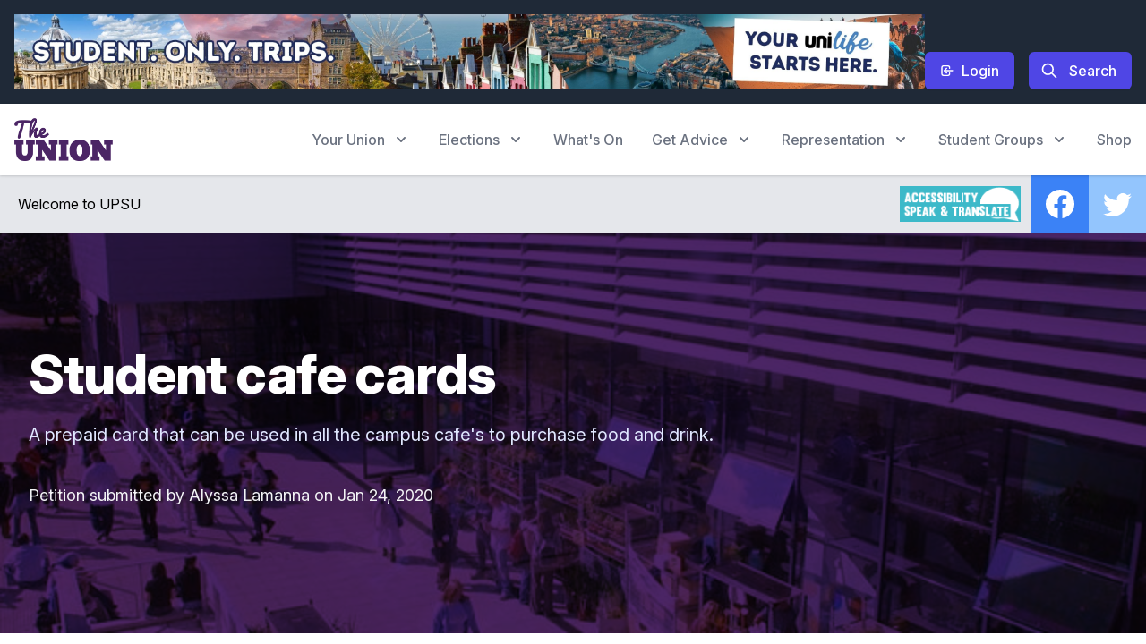

--- FILE ---
content_type: text/html; charset=UTF-8
request_url: https://upsu.net/hys/petition/418/student-cafe-cards
body_size: 12996
content:
<!DOCTYPE html>
<html lang="en">
<head>
	
	<!-- Meta -->
	<meta charset="utf-8">
	<meta name="viewport" content="width=device-width, initial-scale=1, maximum-scale=1, minimum-scale=1, user-scalable=no">
	<meta name="csrf-token" content="r9zi46k2Wze7ZAPAbTsDvPOwcwGQsfyPvn4HwRmL">

		<title>Student cafe cards - UPSU</title>
	
	<!-- Font usage -->
	<link rel="stylesheet" href="https://rsms.me/inter/inter.css">
	
	<!-- STACK::meta -->
		
	<!-- Main Template -->
	<link rel="stylesheet" href="https://upsu.net/css/frontend.css?v=1758032657">
	<style>
		.prose {
			word-break: break-word;
		}
	</style>
	    <style>
        .header-gradient {
            background: rgb(96,23,130);
            background: linear-gradient(90deg, rgba(96,23,130,1) 0%, rgba(0,212,255,1) 100%);
        }
    </style>
	
	<!-- Theme Header Embed -->
	<!-- Global site tag (gtag.js) - Google Analytics -->
<script async src="https://www.googletagmanager.com/gtag/js?id=G-9BC1L187T6"></script>
<script>
  window.dataLayer = window.dataLayer || [];
  function gtag(){dataLayer.push(arguments);}
  gtag('js', new Date());

  gtag('config', 'G-9BC1L187T6');
</script>

	<!-- Done in this order as preference is given top to bottom -->
	<meta property="og:title" content="Student cafe cards" />
<meta property="og:type" content="article" />
<meta property="og:description" content="A prepaid card that can be used in all the campus cafe&#039;s to purchase food and drink." />

<meta name="twitter:card" content="summary_large_image">
<meta name="twitter:site" content="@social">
<meta name="twitter:title" content="Student cafe cards">
<meta name="twitter:description" content="A prepaid card that can be used in all the campus cafe&#039;s to purchase food and drink.">
	
	<!-- Basic SEO Meta -->
	<meta name="google-adsense-account" content="ca-pub-1719322580849799">
	<meta name="description" content="The University of Portsmouth Students’ Union has a vision of creating a positive impact with every Portsmouth student during their time at University. As a charity led by our values and guided by our students, we do this by providing wide-ranging services and learner support to the 23,000 + students of the University of Portsmouth." />
	<meta name="keywords" content="" />
	<meta name="robots" content="" />
	
	<!-- Open Graph Meta -->
	<meta property="og:site_name" content="University of Portsmouth Students&#039; Union" />
	<meta property="og:type" content="website" />
	<meta property="og:url" content="http://upsu.net/" />
	<meta property="og:title" content="University of Portsmouth Students' Union" />
	<meta property="og:description" content="The University of Portsmouth Students’ Union has a vision of creating a positive impact with every Portsmouth student during their time at University. As a charity led by our values and guided by our students, we do this by providing wide-ranging services and learner support to the 23,000 + students of the University of Portsmouth." />
	<meta property="og:image" content="https://memplus-dev.ams3.cdn.digitaloceanspaces.com/media/7YqoHLrSTSeVB6Zw9HuMcEfovz9zB9Wsb09K36qk.jpeg" />

	<!-- Facebook Meta -->
	<meta property="fb:app_id" content="424612310889621" />

	<!-- Twitter Meta -->
	<meta name="twitter:card" content="summary_large_image" />
	<meta name="twitter:site" content="@portsmouthsu" />
	<meta name="twitter:title" content="University of Portsmouth Students' Union" />
	<meta name="twitter:description" content="The University of Portsmouth Students’ Union has a vision of creating a positive impact with every Portsmouth student during their time at University. As a charity led by our values and guided by our students, we do this by providing wide-ranging services and learner support to the 23,000 + students of the University of Portsmouth." />
	<meta name="twitter:image" content="https://memplus-dev.ams3.cdn.digitaloceanspaces.com/media/7YqoHLrSTSeVB6Zw9HuMcEfovz9zB9Wsb09K36qk.jpeg" />
	<meta name="twitter:url" content="http://upsu.net/" />

	<!-- Favicons -->
	<link rel="shortcut icon" href="/favicon.png">

	<script src="https://eleven-quality.memplus.io/script.js" data-site="EMOZRICF" defer=""></script>
		
</head>
<body class="bg-white">
	
	<div id="app" class="h-screen flex overflow-hidden bg-brandPurple-100" >
		
<div class="flex flex-col w-0 flex-1 overflow-hidden">
	<div class="flex-1 relative z-0 overflow-y-auto focus:outline-none" tabindex="0">
		<main class="max-w-7xl mx-auto shadow-md">

      <div class="max-w-7xl bg-gray-800 w-full top-header z-50" x-data="{ search: false }">
  <div class="relative z-10">
    <div class="flex justify-center lg:justify-between items-end px-4 py-5 sm:px-4 sm:py-4 gap-6">
      
      <div class="text-lg text-white">
          <div>
  <a href='https://linktr.ee/UPSUTrips'>
  <img src="https://cdn.wildrocket.io/media/TLIfu86llI4DCsnrQjUq733S8ZxfAO6bPCL4kaVh.jpg" alt="UniLife - Jan - May 26" class="" />
</a>
</div>
      </div>
      
      <div class="hidden lg:flex flex-shrink-0">
        <div class="flex justify-end items-center space-x-4">
          
                    
          <a href="https://upsu.net/student/auth" class="inline-flex items-center px-4 py-2 border border-transparent shadow-sm text-base font-medium rounded-md text-white bg-indigo-600 hover:bg-indigo-700 focus:outline-none focus:ring-2 focus:ring-offset-2 focus:ring-indigo-500">
            <svg class="w-4 h-4 mr-2" fill="none" stroke="currentColor" viewBox="0 0 24 24" xmlns="http://www.w3.org/2000/svg"><path stroke-linecap="round" stroke-linejoin="round" stroke-width="2" d="M11 16l-4-4m0 0l4-4m-4 4h14m-5 4v1a3 3 0 01-3 3H6a3 3 0 01-3-3V7a3 3 0 013-3h7a3 3 0 013 3v1"></path></svg>
            Login
          </a>

                              
          <button type="button" x-on:click="search = true" x-show="search == false" class="inline-flex items-center px-4 py-2 border border-transparent shadow-sm text-base font-medium rounded-md text-white bg-indigo-600 hover:bg-indigo-700 focus:outline-none focus:ring-2 focus:ring-offset-2 focus:ring-indigo-500">
            <svg class="-ml-1 mr-3 h-5 w-5" fill="none" stroke="currentColor" viewBox="0 0 24 24" xmlns="http://www.w3.org/2000/svg"><path stroke-linecap="round" stroke-linejoin="round" stroke-width="2" d="M21 21l-6-6m2-5a7 7 0 11-14 0 7 7 0 0114 0z"></path></svg>
            Search
          </button>
          
          <form x-show="search" x-cloak method="GET" action="https://upsu.net/search">
            <div class="bg-indigo-600 border border-transparent rounded-md text-base font-medium text-white flex justify-start items-center focus:outline-none">
              <div class="relative flex items-stretch flex-grow focus-within:z-10">
                <div class="relative flex items-stretch flex-grow focus-within:z-10">
                  <div class="absolute inset-y-0 left-0 pl-3 flex items-center pointer-events-none">
                    <svg class="w-4 h-4 mr-2" fill="none" stroke="currentColor" viewBox="0 0 24 24" xmlns="http://www.w3.org/2000/svg"><path stroke-linecap="round" stroke-linejoin="round" stroke-width="2" d="M21 21l-6-6m2-5a7 7 0 11-14 0 7 7 0 0114 0z"></path></svg>
                  </div>
                  <input type="search" name="q" class="py-2 border-none block w-full pl-10 bg-transparent text-white placeholder-brandPurple-20 focus:outline-none focus:ring-0" placeholder="Search the site ...">
                </div>
              </div>
            </div>
          </form>
          
        </div>
      </div>
      
    </div>
  </div>
</div>      <section name="mobile" class="z-50 lg:hidden shadow" x-data="{ open: false }">
  <div class="bg-gray-100 shadow-lg">
    <div class="px-3 py-3 flex justify-between items-center">
      <div class="flex justify-start items-center">
        <div x-show="open == false" x-on:click="open = true">
          <svg  class="w-8 h-8 text-brandPurple-100" fill="none" stroke="currentColor" viewBox="0 0 24 24" xmlns="http://www.w3.org/2000/svg"><path stroke-linecap="round" stroke-linejoin="round" stroke-width="2" d="M4 6h16M4 12h16M4 18h16"></path></svg>
        </div>
        <div x-cloak x-show="open == true" x-on:click="open = false">
          <svg class="w-8 h-8 text-brandPurple-100" fill="none" stroke="currentColor" viewBox="0 0 24 24" xmlns="http://www.w3.org/2000/svg"><path stroke-linecap="round" stroke-linejoin="round" stroke-width="2" d="M10 14l2-2m0 0l2-2m-2 2l-2-2m2 2l2 2m7-2a9 9 0 11-18 0 9 9 0 0118 0z"></path></svg>
        </div>
        <a href='https://upsu.net'>
          <img class="ml-3 w-20" src="https://memplus-dev.ams3.cdn.digitaloceanspaces.com/media/RRzv6t6W0mp2ty8R9h4pMz6P4XQDBejVMUn8D2Hb.png" alt="University of Portsmouth Students Union text logo">
        </a>
      </div>
            <div class="flex justify-start items-center space-x-3">
                <a href="https://upsu.net/student/auth" class="inline-flex items-center px-4 py-2 border border-transparent shadow-sm text-base font-medium rounded-md text-white bg-indigo-600 hover:bg-indigo-700 focus:outline-none focus:ring-2 focus:ring-offset-2 focus:ring-indigo-500">
          <svg class="w-4 h-4 mr-2" fill="none" stroke="currentColor" viewBox="0 0 24 24" xmlns="http://www.w3.org/2000/svg"><path stroke-linecap="round" stroke-linejoin="round" stroke-width="2" d="M11 16l-4-4m0 0l4-4m-4 4h14m-5 4v1a3 3 0 01-3 3H6a3 3 0 01-3-3V7a3 3 0 013-3h7a3 3 0 013 3v1"></path></svg>
          Login
        </a>
              </div>
          </div>
    <div
    x-show="open"
    x-transition:enter="transition ease-out duration-300"
    x-transition:enter-start="opacity-0 transform scale-90"
    x-transition:enter-end="opacity-100 transform scale-100"
    x-transition:leave="transition ease-in duration-300"
    x-transition:leave-start="opacity-100 transform scale-100"
    x-transition:leave-end="opacity-0 transform scale-90"
    >
      <div x-cloak class="pt-2">
      
      <form class="px-6" method="GET" action="https://upsu.net/search">
        <div class="bg-brandPurple-100 bg-opacity-10 border border-transparent rounded-md text-base font-medium text-brandPurple-100 hover:bg-opacity-20 flex justify-start items-center">
          <div class="relative flex items-stretch flex-grow focus-within:z-10">
            <div class="relative flex items-stretch flex-grow focus-within:z-10">
              <div class="absolute inset-y-0 left-0 pl-3 flex items-center pointer-events-none">
                <svg class="w-4 h-4 mr-2" fill="none" stroke="currentColor" viewBox="0 0 24 24" xmlns="http://www.w3.org/2000/svg"><path stroke-linecap="round" stroke-linejoin="round" stroke-width="2" d="M21 21l-6-6m2-5a7 7 0 11-14 0 7 7 0 0114 0z"></path></svg>
              </div>
              <input type="search" name="q" class="py-2 border-none block w-full pl-10 bg-transparent text-brandPurple-100 placeholder-brandPurple-80 focus:outline-none focus:ring-0" placeholder="Search the site ...">
            </div>
          </div>
        </div>
      </form>
      
      <nav class="py-3 px-6 space-y-2">
                
        <nav class="space-y-2">
          
                    
                    <div x-data="{ sub: false }">
            <div x-on:click="sub = !sub" class="py-3 px-4 flex justify-between text-brandPurple-100 items-center hover:bg-gray-200 rounded w-full" x-bind:class="sub ? 'text-white bg-brandPurple-80 rounded-b-none hover:bg-brandPurple-80' : ''">
              <div x-bind:class="sub ? 'text-white' : 'text-brandPurple-100'">
                Your Union
              </div>
              <div>
                <svg class="w-6 h-6" x-bind:class="sub ? 'text-white' : 'text-brandPurple-100'" fill="none" stroke="currentColor" viewBox="0 0 24 24" xmlns="http://www.w3.org/2000/svg"><path stroke-linecap="round" stroke-linejoin="round" stroke-width="2" d="M19 9l-7 7-7-7"></path></svg>
              </div>
            </div>
            <div x-show="sub" class="bg-brandPurple-80 p-4 rounded-b space-y-8">
                                                                      <div>
                <h3 class="text-sm font-medium tracking-wide text-gray-100 uppercase">Build Confidence</h3>
                <ul class="space-y-2 mt-2">
                                                      <div>
                    <a href='/your-union/build-confidence/community' class="py-2 px-2 block w-full rounded text-white hover:bg-brandPurple-100">Community</a>
                  </div>
                                    <div>
                    <a href='/careers' class="py-2 px-2 block w-full rounded text-white hover:bg-brandPurple-100">Careers Page</a>
                  </div>
                                    <div>
                    <a href='https://upsu.net/your-union/build-confidence/using-ai' class="py-2 px-2 block w-full rounded text-white hover:bg-brandPurple-100">Using AI</a>
                  </div>
                                    <div>
                    <a href='https://drive.google.com/file/d/1WvsLzONwzZuRj_uN2krQQx5Ani9kGl6e/view?usp=drive_link' class="py-2 px-2 block w-full rounded text-white hover:bg-brandPurple-100">Guidance for International Students</a>
                  </div>
                                    <div>
                    <a href='https://upsu.net/your-union/build-confidence/the-portsmouth-award' class="py-2 px-2 block w-full rounded text-white hover:bg-brandPurple-100">The Portsmouth Award</a>
                  </div>
                                    <div>
                    <a href='/your-union/build-confidence/humans-of-portsmouth' class="py-2 px-2 block w-full rounded text-white hover:bg-brandPurple-100">Humans of Portsmouth</a>
                  </div>
                                    <div>
                    <a href='https://upsu.net/test-purple-pages-2?debug=true' class="py-2 px-2 block w-full rounded text-white hover:bg-brandPurple-100">Purple Pages</a>
                  </div>
                                  </ul>
              </div>
                            <div>
                <h3 class="text-sm font-medium tracking-wide text-gray-100 uppercase">Information</h3>
                <ul class="space-y-2 mt-2">
                                                      <div>
                    <a href='https://upsu.net/your-union/upsu-sustainability' class="py-2 px-2 block w-full rounded text-white hover:bg-brandPurple-100">UPSU Sustainability</a>
                  </div>
                                    <div>
                    <a href='https://upsu.net/activities/development-grant' class="py-2 px-2 block w-full rounded text-white hover:bg-brandPurple-100">Grants</a>
                  </div>
                                    <div>
                    <a href='/your-union/information/for-students' class="py-2 px-2 block w-full rounded text-white hover:bg-brandPurple-100">For Students</a>
                  </div>
                                    <div>
                    <a href='/your-union/information/for-alumni' class="py-2 px-2 block w-full rounded text-white hover:bg-brandPurple-100">For Alumni</a>
                  </div>
                                    <div>
                    <a href='/your-union/information/our-partners' class="py-2 px-2 block w-full rounded text-white hover:bg-brandPurple-100">Our Partners</a>
                  </div>
                                    <div>
                    <a href='/your-union/information/useful-documents' class="py-2 px-2 block w-full rounded text-white hover:bg-brandPurple-100">Useful Documents</a>
                  </div>
                                    <div>
                    <a href='/your-union/information/rooms' class="py-2 px-2 block w-full rounded text-white hover:bg-brandPurple-100">Rooms</a>
                  </div>
                                    <div>
                    <a href='/your-union/information/for-staff' class="py-2 px-2 block w-full rounded text-white hover:bg-brandPurple-100">For Staff</a>
                  </div>
                                    <div>
                    <a href='/your-union/information/grievance' class="py-2 px-2 block w-full rounded text-white hover:bg-brandPurple-100">Complaints (Grievance)</a>
                  </div>
                                    <div>
                    <a href='https://upsu.net/your-union/information/cost-of-living' class="py-2 px-2 block w-full rounded text-white hover:bg-brandPurple-100">Cost Of Living</a>
                  </div>
                                  </ul>
              </div>
                                                      </div>
          </div>
                              
                    <div x-data="{ sub: false }">
            <div x-on:click="sub = !sub" class="py-3 px-4 flex justify-between text-brandPurple-100 items-center hover:bg-indigo-200 rounded w-full" x-bind:class="sub ? 'text-white bg-brandPurple-80 rounded-b-none hover:bg-brandPurple-80' : ''">
              <div x-bind:class="sub ? 'text-white' : 'text-brandPurple-100'">
                Elections
              </div>
              <div>
                <svg class="w-6 h-6" x-bind:class="sub ? 'text-white' : 'text-brandPurple-100'" fill="none" stroke="currentColor" viewBox="0 0 24 24" xmlns="http://www.w3.org/2000/svg"><path stroke-linecap="round" stroke-linejoin="round" stroke-width="2" d="M19 9l-7 7-7-7"></path></svg>
              </div>
            </div>
            <div x-show="sub" class="bg-brandPurple-80 p-4 rounded-b space-y-8">
                                                                      <div>
                <h3 class="text-sm font-medium tracking-wide text-gray-100 uppercase">information</h3>
                <ul class="space-y-2 mt-2">
                                                      <div>
                    <a href='http://upsu.net/elections' class="py-2 px-2 block w-full rounded text-white hover:bg-brandPurple-100">Elections Platform</a>
                  </div>
                                    <div>
                    <a href='https://sites.google.com/upsu.net/upsuelectionsinfo2025/student-elections-info?authuser=0' class="py-2 px-2 block w-full rounded text-white hover:bg-brandPurple-100">Elections Info</a>
                  </div>
                                  </ul>
              </div>
                                                      </div>
          </div>
                              
                    <div class="">
            <a href='/events' class="py-3 px-4 block rounded w-full text-brandPurple-100 hover:bg-red-500">
              What&#039;s On
            </a>
          </div>
                              
                    <div x-data="{ sub: false }">
            <div x-on:click="sub = !sub" class="py-3 px-4 flex justify-between text-brandPurple-100 items-center hover:bg-gray-200 rounded w-full" x-bind:class="sub ? 'text-white bg-brandPurple-80 rounded-b-none hover:bg-brandPurple-80' : ''">
              <div x-bind:class="sub ? 'text-white' : 'text-brandPurple-100'">
                Get Advice
              </div>
              <div>
                <svg class="w-6 h-6" x-bind:class="sub ? 'text-white' : 'text-brandPurple-100'" fill="none" stroke="currentColor" viewBox="0 0 24 24" xmlns="http://www.w3.org/2000/svg"><path stroke-linecap="round" stroke-linejoin="round" stroke-width="2" d="M19 9l-7 7-7-7"></path></svg>
              </div>
            </div>
            <div x-show="sub" class="bg-brandPurple-80 p-4 rounded-b space-y-8">
                                                                      <div>
                <h3 class="text-sm font-medium tracking-wide text-gray-100 uppercase">Get Advice</h3>
                <ul class="space-y-2 mt-2">
                                                      <div>
                    <a href='/advice/advice-service' class="py-2 px-2 block w-full rounded text-white hover:bg-brandPurple-100">Advice Service</a>
                  </div>
                                    <div>
                    <a href='https://upsu.net/advice/meet-the-advice-team' class="py-2 px-2 block w-full rounded text-white hover:bg-brandPurple-100">Meet The Advice Team</a>
                  </div>
                                    <div>
                    <a href='/advice/extenuating-circumstances' class="py-2 px-2 block w-full rounded text-white hover:bg-brandPurple-100">Extenuating Circumstances</a>
                  </div>
                                    <div>
                    <a href='/advice/academic-appeals' class="py-2 px-2 block w-full rounded text-white hover:bg-brandPurple-100">Academic Appeals</a>
                  </div>
                                    <div>
                    <a href='/advice/student-conduct-policy' class="py-2 px-2 block w-full rounded text-white hover:bg-brandPurple-100">Student Conduct Policy</a>
                  </div>
                                    <div>
                    <a href='/advice/university-complaints' class="py-2 px-2 block w-full rounded text-white hover:bg-brandPurple-100">University Complaints</a>
                  </div>
                                    <div>
                    <a href='/advice/transferring-university-course' class="py-2 px-2 block w-full rounded text-white hover:bg-brandPurple-100">Transferring University / Course</a>
                  </div>
                                    <div>
                    <a href='/advice/withdrawing-from-university' class="py-2 px-2 block w-full rounded text-white hover:bg-brandPurple-100">Withdrawing from University or Suspending Your Studies</a>
                  </div>
                                    <div>
                    <a href='/advice/fitness-to-study-reside-practice' class="py-2 px-2 block w-full rounded text-white hover:bg-brandPurple-100">Fitness to Study, Reside and Practice</a>
                  </div>
                                    <div>
                    <a href='/advice/other-support-services' class="py-2 px-2 block w-full rounded text-white hover:bg-brandPurple-100">Other Advice and Support Services</a>
                  </div>
                                  </ul>
              </div>
                            <div>
                <h3 class="text-sm font-medium tracking-wide text-gray-100 uppercase">Campaigns and Info</h3>
                <ul class="space-y-2 mt-2">
                                                      <div>
                    <a href='/advice/campaigns-and-info/stressless' class="py-2 px-2 block w-full rounded text-white hover:bg-brandPurple-100">Stressless</a>
                  </div>
                                    <div>
                    <a href='/advice/campaigns-and-info/sort-it-out' class="py-2 px-2 block w-full rounded text-white hover:bg-brandPurple-100">Sort It Out</a>
                  </div>
                                    <div>
                    <a href='/advice/campaigns-and-info/its-ok' class="py-2 px-2 block w-full rounded text-white hover:bg-brandPurple-100">Its OK</a>
                  </div>
                                    <div>
                    <a href='/advice/campaigns-and-info/keep-safe' class="py-2 px-2 block w-full rounded text-white hover:bg-brandPurple-100">Keep Safe</a>
                  </div>
                                  </ul>
              </div>
                                                      </div>
          </div>
                              
                    <div x-data="{ sub: false }">
            <div x-on:click="sub = !sub" class="py-3 px-4 flex justify-between text-brandPurple-100 items-center hover:bg-gray-200 rounded w-full" x-bind:class="sub ? 'text-white bg-brandPurple-80 rounded-b-none hover:bg-brandPurple-80' : ''">
              <div x-bind:class="sub ? 'text-white' : 'text-brandPurple-100'">
                Representation
              </div>
              <div>
                <svg class="w-6 h-6" x-bind:class="sub ? 'text-white' : 'text-brandPurple-100'" fill="none" stroke="currentColor" viewBox="0 0 24 24" xmlns="http://www.w3.org/2000/svg"><path stroke-linecap="round" stroke-linejoin="round" stroke-width="2" d="M19 9l-7 7-7-7"></path></svg>
              </div>
            </div>
            <div x-show="sub" class="bg-brandPurple-80 p-4 rounded-b space-y-8">
                                                                      <div>
                <h3 class="text-sm font-medium tracking-wide text-gray-100 uppercase">Make Change</h3>
                <ul class="space-y-2 mt-2">
                                                      <div>
                    <a href='https://upsu.net/representation/information/goat' class="py-2 px-2 block w-full rounded text-white hover:bg-brandPurple-100">GOAT</a>
                  </div>
                                    <div>
                    <a href='https://upsu.net/representation/information/insights/hot-topic-graphics' class="py-2 px-2 block w-full rounded text-white hover:bg-brandPurple-100">Hot Topic</a>
                  </div>
                                    <div>
                    <a href='https://upsu.net/representation/information/insights/focus-groups' class="py-2 px-2 block w-full rounded text-white hover:bg-brandPurple-100">Focus Groups</a>
                  </div>
                                    <div>
                    <a href='https://upsu.net/representation/information/insights/annual-survey' class="py-2 px-2 block w-full rounded text-white hover:bg-brandPurple-100">Annual Survey</a>
                  </div>
                                    <div>
                    <a href='https://upsu.net/representation/information/insights/national-student-survey-nss' class="py-2 px-2 block w-full rounded text-white hover:bg-brandPurple-100">National Student Survey</a>
                  </div>
                                    <div>
                    <a href='/hys' class="py-2 px-2 block w-full rounded text-white hover:bg-brandPurple-100">Have Your Say</a>
                  </div>
                                    <div>
                    <a href='https://upsu.net/representation/information/insights/start' class="py-2 px-2 block w-full rounded text-white hover:bg-brandPurple-100">StART</a>
                  </div>
                                  </ul>
              </div>
                            <div>
                <h3 class="text-sm font-medium tracking-wide text-gray-100 uppercase">Information</h3>
                <ul class="space-y-2 mt-2">
                                                      <div>
                    <a href='/representation/information/elected-officers' class="py-2 px-2 block w-full rounded text-white hover:bg-brandPurple-100">Meet Your Elected Officers</a>
                  </div>
                                    <div>
                    <a href='/representation/information/student-council' class="py-2 px-2 block w-full rounded text-white hover:bg-brandPurple-100">Student Council</a>
                  </div>
                                    <div>
                    <a href='https://upsu.net/your-union/welcome-2023' class="py-2 px-2 block w-full rounded text-white hover:bg-brandPurple-100">Rep Hub</a>
                  </div>
                                    <div>
                    <a href='https://upsu.net/representation/make-change/lasting-change' class="py-2 px-2 block w-full rounded text-white hover:bg-brandPurple-100">Lasting Change</a>
                  </div>
                                    <div>
                    <a href='https://upsu.net/representation/insights' class="py-2 px-2 block w-full rounded text-white hover:bg-brandPurple-100">UPSU Research &amp; Data</a>
                  </div>
                                  </ul>
              </div>
                                                      </div>
          </div>
                              
                    <div x-data="{ sub: false }">
            <div x-on:click="sub = !sub" class="py-3 px-4 flex justify-between text-brandPurple-100 items-center hover:bg-gray-200 rounded w-full" x-bind:class="sub ? 'text-white bg-brandPurple-80 rounded-b-none hover:bg-brandPurple-80' : ''">
              <div x-bind:class="sub ? 'text-white' : 'text-brandPurple-100'">
                Student Groups
              </div>
              <div>
                <svg class="w-6 h-6" x-bind:class="sub ? 'text-white' : 'text-brandPurple-100'" fill="none" stroke="currentColor" viewBox="0 0 24 24" xmlns="http://www.w3.org/2000/svg"><path stroke-linecap="round" stroke-linejoin="round" stroke-width="2" d="M19 9l-7 7-7-7"></path></svg>
              </div>
            </div>
            <div x-show="sub" class="bg-brandPurple-80 p-4 rounded-b space-y-8">
                                                                      <div>
                <h3 class="text-sm font-medium tracking-wide text-gray-100 uppercase">Information</h3>
                <ul class="space-y-2 mt-2">
                                                      <div>
                    <a href='https://upsu.net/groups' class="py-2 px-2 block w-full rounded text-white hover:bg-brandPurple-100">Student Groups</a>
                  </div>
                                    <div>
                    <a href='https://upsu.net/activities/starting-a-new-society' class="py-2 px-2 block w-full rounded text-white hover:bg-brandPurple-100">Start a new Group</a>
                  </div>
                                    <div>
                    <a href='https://upsu.net/inactive-groups' class="py-2 px-2 block w-full rounded text-white hover:bg-brandPurple-100">Adopt a Student Group</a>
                  </div>
                                    <div>
                    <a href='https://docs.google.com/document/d/1j7sxr4R6-yLKI5ijkQvMgs_k9rLK_Tsd/edit?usp=sharing&amp;ouid=104613812952092464072&amp;rtpof=true&amp;sd=true' class="py-2 px-2 block w-full rounded text-white hover:bg-brandPurple-100">Student Groups Elections (AGMs)</a>
                  </div>
                                    <div>
                    <a href='https://upsu.net/activities/development-grant' class="py-2 px-2 block w-full rounded text-white hover:bg-brandPurple-100">UPSU Grants</a>
                  </div>
                                  </ul>
              </div>
                                                      </div>
          </div>
                              
                    <div class="">
            <a href='https://shop.upsu.net/' class="py-3 px-4 block rounded w-full text-brandPurple-100 hover:bg-red-500">
              Shop
            </a>
          </div>
                            </nav>
      </nav>
      
    </div>  </div>
</section>      <div class="hidden lg:block sticky top-0 max-w-7xl bg-white w-full top-header z-50" x-data="{ search: false }">
    <div class="relative z-10 shadow">
      <div class="flex justify-between items-center p-4">
        <div class="flex items-center">
          <a href="/">
            <img src='https://memplus-dev.ams3.cdn.digitaloceanspaces.com/media/RRzv6t6W0mp2ty8R9h4pMz6P4XQDBejVMUn8D2Hb.png' class='object-fit h-12' alt="UPSU Website Logo" />
          </a>
        </div>
        <div>
          <nav class="flex justify-end items-center space-x-8">
    <div class="z-0" x-data="{ isOpen: false }" x-on:mouseover.away="isOpen = false">
  <div class="relative z-10">
    <div class="max-w-7xl mx-auto">
      <button type="button" x-on:mouseover="isOpen = true"
        class="flex items-center rounded-md font-medium text-gray-500 hover:text-gray-900 focus:outline-none transition ease-in-out duration-150 cursor-pointer"
        aria-expanded="false">
        <span>Your Union</span>
        <svg class="text-gray-500 ml-2 h-5 w-5" xmlns="http://www.w3.org/2000/svg"
          viewBox="0 0 20 20" fill="currentColor" aria-hidden="true">
          <path fill-rule="evenodd"
            d="M5.293 7.293a1 1 0 011.414 0L10 10.586l3.293-3.293a1 1 0 111.414 1.414l-4 4a1 1 0 01-1.414 0l-4-4a1 1 0 010-1.414z"
            clip-rule="evenodd" />
        </svg>
      </button>
    </div>
  </div>

  <div x-show="isOpen" x-transition:enter="transition ease-out duration-200"
    x-transition:enter-start="opacity-0 -translate-y-1" x-transition:enter-end="opacity-100 translate-y-0"
    x-transition:leave="transition ease-in duration-150" x-transition:leave-start="opacity-100 translate-y-0"
    x-transition:leave-end="opacity-0 -translate-y-1" class="pt-4 absolute z-10 inset-x-0 transform shadow-lg" x-cloak>
    <div class="relative">
      <div class="absolute inset-0 flex" aria-hidden="true">
        <div class="bg-white w-1/2"></div>
        <div class="bg-gray-200 w-1/2"></div>
      </div>
      <div class="relative max-w-7xl mx-auto grid grid-cols-1 lg:grid-cols-2">
        <nav class="grid gap-y-10 px-4 py-8 bg-white sm:grid-cols-2 sm:gap-x-8 sm:py-12 sm:px-6 lg:px-8 xl:pr-12"
          aria-labelledby="solutionsHeading">
          <h2 class="sr-only">Your Union menu</h2>
                                        <div>
            <h3 class="text-sm font-medium tracking-wide text-gray-500 uppercase">Build Confidence</h3>
              <ul class="mt-5 space-y-6">
                                                <li class="flow-root"><a href="/your-union/build-confidence/community" class="-m-3 p-3 flex items-center rounded-md text-base font-medium text-gray-900 hover:bg-gray-50 transition ease-in-out duration-150">Community</a></li>
                                <li class="flow-root"><a href="/careers" class="-m-3 p-3 flex items-center rounded-md text-base font-medium text-gray-900 hover:bg-gray-50 transition ease-in-out duration-150">Careers Page</a></li>
                                <li class="flow-root"><a href="https://upsu.net/your-union/build-confidence/using-ai" class="-m-3 p-3 flex items-center rounded-md text-base font-medium text-gray-900 hover:bg-gray-50 transition ease-in-out duration-150">Using AI</a></li>
                                <li class="flow-root"><a href="https://drive.google.com/file/d/1WvsLzONwzZuRj_uN2krQQx5Ani9kGl6e/view?usp=drive_link" class="-m-3 p-3 flex items-center rounded-md text-base font-medium text-gray-900 hover:bg-gray-50 transition ease-in-out duration-150">Guidance for International Students</a></li>
                                <li class="flow-root"><a href="https://upsu.net/your-union/build-confidence/the-portsmouth-award" class="-m-3 p-3 flex items-center rounded-md text-base font-medium text-gray-900 hover:bg-gray-50 transition ease-in-out duration-150">The Portsmouth Award</a></li>
                                <li class="flow-root"><a href="/your-union/build-confidence/humans-of-portsmouth" class="-m-3 p-3 flex items-center rounded-md text-base font-medium text-gray-900 hover:bg-gray-50 transition ease-in-out duration-150">Humans of Portsmouth</a></li>
                                <li class="flow-root"><a href="https://upsu.net/test-purple-pages-2?debug=true" class="-m-3 p-3 flex items-center rounded-md text-base font-medium text-gray-900 hover:bg-gray-50 transition ease-in-out duration-150">Purple Pages</a></li>
                              </ul>
          </div>
                    <div>
            <h3 class="text-sm font-medium tracking-wide text-gray-500 uppercase">Information</h3>
              <ul class="mt-5 space-y-6">
                                                <li class="flow-root"><a href="https://upsu.net/your-union/upsu-sustainability" class="-m-3 p-3 flex items-center rounded-md text-base font-medium text-gray-900 hover:bg-gray-50 transition ease-in-out duration-150">UPSU Sustainability</a></li>
                                <li class="flow-root"><a href="https://upsu.net/activities/development-grant" class="-m-3 p-3 flex items-center rounded-md text-base font-medium text-gray-900 hover:bg-gray-50 transition ease-in-out duration-150">Grants</a></li>
                                <li class="flow-root"><a href="/your-union/information/for-students" class="-m-3 p-3 flex items-center rounded-md text-base font-medium text-gray-900 hover:bg-gray-50 transition ease-in-out duration-150">For Students</a></li>
                                <li class="flow-root"><a href="/your-union/information/for-alumni" class="-m-3 p-3 flex items-center rounded-md text-base font-medium text-gray-900 hover:bg-gray-50 transition ease-in-out duration-150">For Alumni</a></li>
                                <li class="flow-root"><a href="/your-union/information/our-partners" class="-m-3 p-3 flex items-center rounded-md text-base font-medium text-gray-900 hover:bg-gray-50 transition ease-in-out duration-150">Our Partners</a></li>
                                <li class="flow-root"><a href="/your-union/information/useful-documents" class="-m-3 p-3 flex items-center rounded-md text-base font-medium text-gray-900 hover:bg-gray-50 transition ease-in-out duration-150">Useful Documents</a></li>
                                <li class="flow-root"><a href="/your-union/information/rooms" class="-m-3 p-3 flex items-center rounded-md text-base font-medium text-gray-900 hover:bg-gray-50 transition ease-in-out duration-150">Rooms</a></li>
                                <li class="flow-root"><a href="/your-union/information/for-staff" class="-m-3 p-3 flex items-center rounded-md text-base font-medium text-gray-900 hover:bg-gray-50 transition ease-in-out duration-150">For Staff</a></li>
                                <li class="flow-root"><a href="/your-union/information/grievance" class="-m-3 p-3 flex items-center rounded-md text-base font-medium text-gray-900 hover:bg-gray-50 transition ease-in-out duration-150">Complaints (Grievance)</a></li>
                                <li class="flow-root"><a href="https://upsu.net/your-union/information/cost-of-living" class="-m-3 p-3 flex items-center rounded-md text-base font-medium text-gray-900 hover:bg-gray-50 transition ease-in-out duration-150">Cost Of Living</a></li>
                              </ul>
          </div>
                            </nav>
        <div class="bg-gray-200 px-4 py-8 sm:py-12 sm:px-6 lg:px-8 xl:pl-12">
            <div class="bg-cover bg-center h-48 rounded-md shadow" style="background-image: url(&quot;https://cdn.wildrocket.io/media/XvkxKUTIt2Mq1CcSNqmhgln4yj25XIQVygrpahr0.jpg&quot;);"></div>
<div class="mt-4 prose min-w-full text-gray-800">
<p>The Students’ Union is an independent charity that exists to advance your education at the University of Portsmouth through a range of exciting services and activities. Our mission is to have a positive impact with every Portsmouth student: Students are heard, students are empowered, students thrive.</p>
</div>
        </div>
      </div>
    </div>
  </div>
</div>
    <div class="z-0" x-data="{ isOpen: false }" x-on:mouseover.away="isOpen = false">
  <div class="relative z-10">
    <div class="max-w-7xl mx-auto">
      <button type="button" x-on:mouseover="isOpen = true"
        class="flex items-center rounded-md font-medium text-gray-500 hover:text-gray-900 focus:outline-none transition ease-in-out duration-150 cursor-pointer"
        aria-expanded="false">
        <span>Elections</span>
        <svg class="text-gray-500 ml-2 h-5 w-5" xmlns="http://www.w3.org/2000/svg"
          viewBox="0 0 20 20" fill="currentColor" aria-hidden="true">
          <path fill-rule="evenodd"
            d="M5.293 7.293a1 1 0 011.414 0L10 10.586l3.293-3.293a1 1 0 111.414 1.414l-4 4a1 1 0 01-1.414 0l-4-4a1 1 0 010-1.414z"
            clip-rule="evenodd" />
        </svg>
      </button>
    </div>
  </div>

  <div x-show="isOpen" x-transition:enter="transition ease-out duration-200"
    x-transition:enter-start="opacity-0 -translate-y-1" x-transition:enter-end="opacity-100 translate-y-0"
    x-transition:leave="transition ease-in duration-150" x-transition:leave-start="opacity-100 translate-y-0"
    x-transition:leave-end="opacity-0 -translate-y-1" class="pt-4 absolute z-10 inset-x-0 transform shadow-lg" x-cloak>
    <div class="relative">
      <div class="absolute inset-0 flex" aria-hidden="true">
        <div class="bg-white w-1/2"></div>
        <div class="bg-indigo-200 w-1/2"></div>
      </div>
      <div class="relative max-w-7xl mx-auto grid grid-cols-1 lg:grid-cols-2">
        <nav class="grid gap-y-10 px-4 py-8 bg-white sm:grid-cols-2 sm:gap-x-8 sm:py-12 sm:px-6 lg:px-8 xl:pr-12"
          aria-labelledby="solutionsHeading">
          <h2 class="sr-only">Elections menu</h2>
                                        <div>
            <h3 class="text-sm font-medium tracking-wide text-gray-500 uppercase">information</h3>
              <ul class="mt-5 space-y-6">
                                                <li class="flow-root"><a href="http://upsu.net/elections" class="-m-3 p-3 flex items-center rounded-md text-base font-medium text-gray-900 hover:bg-gray-50 transition ease-in-out duration-150">Elections Platform</a></li>
                                <li class="flow-root"><a href="https://sites.google.com/upsu.net/upsuelectionsinfo2025/student-elections-info?authuser=0" class="-m-3 p-3 flex items-center rounded-md text-base font-medium text-gray-900 hover:bg-gray-50 transition ease-in-out duration-150">Elections Info</a></li>
                              </ul>
          </div>
                            </nav>
        <div class="bg-indigo-200 px-4 py-8 sm:py-12 sm:px-6 lg:px-8 xl:pl-12">
            <div class="bg-cover bg-center h-48 rounded-md shadow" style="background-image: url(&quot;https://cdn.wildrocket.io/media/jD8MgKzz0PHhGNuG27RRdHrywQDr5PPQGUgMKqkp.jpg&quot;);"></div>
<div class="mt-4 prose min-w-full text-gray-800">
<p>The Students’ Union Elections. </p>
</div>
        </div>
      </div>
    </div>
  </div>
</div>
    <a href="/events" class="leading-6 font-medium text-gray-500 hover:text-gray-900 focus:outline-none focus:text-gray-900 transition ease-in-out duration-150" aria-expanded="false">What&#039;s On</a>
    <div class="z-0" x-data="{ isOpen: false }" x-on:mouseover.away="isOpen = false">
  <div class="relative z-10">
    <div class="max-w-7xl mx-auto">
      <button type="button" x-on:mouseover="isOpen = true"
        class="flex items-center rounded-md font-medium text-gray-500 hover:text-gray-900 focus:outline-none transition ease-in-out duration-150 cursor-pointer"
        aria-expanded="false">
        <span>Get Advice</span>
        <svg class="text-gray-500 ml-2 h-5 w-5" xmlns="http://www.w3.org/2000/svg"
          viewBox="0 0 20 20" fill="currentColor" aria-hidden="true">
          <path fill-rule="evenodd"
            d="M5.293 7.293a1 1 0 011.414 0L10 10.586l3.293-3.293a1 1 0 111.414 1.414l-4 4a1 1 0 01-1.414 0l-4-4a1 1 0 010-1.414z"
            clip-rule="evenodd" />
        </svg>
      </button>
    </div>
  </div>

  <div x-show="isOpen" x-transition:enter="transition ease-out duration-200"
    x-transition:enter-start="opacity-0 -translate-y-1" x-transition:enter-end="opacity-100 translate-y-0"
    x-transition:leave="transition ease-in duration-150" x-transition:leave-start="opacity-100 translate-y-0"
    x-transition:leave-end="opacity-0 -translate-y-1" class="pt-4 absolute z-10 inset-x-0 transform shadow-lg" x-cloak>
    <div class="relative">
      <div class="absolute inset-0 flex" aria-hidden="true">
        <div class="bg-white w-1/2"></div>
        <div class="bg-gray-200 w-1/2"></div>
      </div>
      <div class="relative max-w-7xl mx-auto grid grid-cols-1 lg:grid-cols-2">
        <nav class="grid gap-y-10 px-4 py-8 bg-white sm:grid-cols-2 sm:gap-x-8 sm:py-12 sm:px-6 lg:px-8 xl:pr-12"
          aria-labelledby="solutionsHeading">
          <h2 class="sr-only">Get Advice menu</h2>
                                        <div>
            <h3 class="text-sm font-medium tracking-wide text-gray-500 uppercase">Get Advice</h3>
              <ul class="mt-5 space-y-6">
                                                <li class="flow-root"><a href="/advice/advice-service" class="-m-3 p-3 flex items-center rounded-md text-base font-medium text-gray-900 hover:bg-gray-50 transition ease-in-out duration-150">Advice Service</a></li>
                                <li class="flow-root"><a href="https://upsu.net/advice/meet-the-advice-team" class="-m-3 p-3 flex items-center rounded-md text-base font-medium text-gray-900 hover:bg-gray-50 transition ease-in-out duration-150">Meet The Advice Team</a></li>
                                <li class="flow-root"><a href="/advice/extenuating-circumstances" class="-m-3 p-3 flex items-center rounded-md text-base font-medium text-gray-900 hover:bg-gray-50 transition ease-in-out duration-150">Extenuating Circumstances</a></li>
                                <li class="flow-root"><a href="/advice/academic-appeals" class="-m-3 p-3 flex items-center rounded-md text-base font-medium text-gray-900 hover:bg-gray-50 transition ease-in-out duration-150">Academic Appeals</a></li>
                                <li class="flow-root"><a href="/advice/student-conduct-policy" class="-m-3 p-3 flex items-center rounded-md text-base font-medium text-gray-900 hover:bg-gray-50 transition ease-in-out duration-150">Student Conduct Policy</a></li>
                                <li class="flow-root"><a href="/advice/university-complaints" class="-m-3 p-3 flex items-center rounded-md text-base font-medium text-gray-900 hover:bg-gray-50 transition ease-in-out duration-150">University Complaints</a></li>
                                <li class="flow-root"><a href="/advice/transferring-university-course" class="-m-3 p-3 flex items-center rounded-md text-base font-medium text-gray-900 hover:bg-gray-50 transition ease-in-out duration-150">Transferring University / Course</a></li>
                                <li class="flow-root"><a href="/advice/withdrawing-from-university" class="-m-3 p-3 flex items-center rounded-md text-base font-medium text-gray-900 hover:bg-gray-50 transition ease-in-out duration-150">Withdrawing from University or Suspending Your Studies</a></li>
                                <li class="flow-root"><a href="/advice/fitness-to-study-reside-practice" class="-m-3 p-3 flex items-center rounded-md text-base font-medium text-gray-900 hover:bg-gray-50 transition ease-in-out duration-150">Fitness to Study, Reside and Practice</a></li>
                                <li class="flow-root"><a href="/advice/other-support-services" class="-m-3 p-3 flex items-center rounded-md text-base font-medium text-gray-900 hover:bg-gray-50 transition ease-in-out duration-150">Other Advice and Support Services</a></li>
                              </ul>
          </div>
                    <div>
            <h3 class="text-sm font-medium tracking-wide text-gray-500 uppercase">Campaigns and Info</h3>
              <ul class="mt-5 space-y-6">
                                                <li class="flow-root"><a href="/advice/campaigns-and-info/stressless" class="-m-3 p-3 flex items-center rounded-md text-base font-medium text-gray-900 hover:bg-gray-50 transition ease-in-out duration-150">Stressless</a></li>
                                <li class="flow-root"><a href="/advice/campaigns-and-info/sort-it-out" class="-m-3 p-3 flex items-center rounded-md text-base font-medium text-gray-900 hover:bg-gray-50 transition ease-in-out duration-150">Sort It Out</a></li>
                                <li class="flow-root"><a href="/advice/campaigns-and-info/its-ok" class="-m-3 p-3 flex items-center rounded-md text-base font-medium text-gray-900 hover:bg-gray-50 transition ease-in-out duration-150">Its OK</a></li>
                                <li class="flow-root"><a href="/advice/campaigns-and-info/keep-safe" class="-m-3 p-3 flex items-center rounded-md text-base font-medium text-gray-900 hover:bg-gray-50 transition ease-in-out duration-150">Keep Safe</a></li>
                              </ul>
          </div>
                            </nav>
        <div class="bg-gray-200 px-4 py-8 sm:py-12 sm:px-6 lg:px-8 xl:pl-12">
            <div class="bg-cover bg-center h-48 rounded-md shadow" style="background-image: url(&quot;https://cdn.wildrocket.io/media/3J4TdXQUdrtJcOxk0FFOewm3mYCAYFZJJjnfKdUR.jpg&quot;);"></div>
<div class="mt-4 prose min-w-full text-gray-800">
<p>At UPSU's Advice Service, we offer confidential, impartial and non-judgemental support on a range of academic and university issues that may affect your experience. Our team of trained advisers are on hand all year round to offer help where it's needed. The independent service works closely with the University of Portsmouth to resolve issues and ensure students are treated fairly.</p>
</div>
        </div>
      </div>
    </div>
  </div>
</div>
    <div class="z-0" x-data="{ isOpen: false }" x-on:mouseover.away="isOpen = false">
  <div class="relative z-10">
    <div class="max-w-7xl mx-auto">
      <button type="button" x-on:mouseover="isOpen = true"
        class="flex items-center rounded-md font-medium text-gray-500 hover:text-gray-900 focus:outline-none transition ease-in-out duration-150 cursor-pointer"
        aria-expanded="false">
        <span>Representation</span>
        <svg class="text-gray-500 ml-2 h-5 w-5" xmlns="http://www.w3.org/2000/svg"
          viewBox="0 0 20 20" fill="currentColor" aria-hidden="true">
          <path fill-rule="evenodd"
            d="M5.293 7.293a1 1 0 011.414 0L10 10.586l3.293-3.293a1 1 0 111.414 1.414l-4 4a1 1 0 01-1.414 0l-4-4a1 1 0 010-1.414z"
            clip-rule="evenodd" />
        </svg>
      </button>
    </div>
  </div>

  <div x-show="isOpen" x-transition:enter="transition ease-out duration-200"
    x-transition:enter-start="opacity-0 -translate-y-1" x-transition:enter-end="opacity-100 translate-y-0"
    x-transition:leave="transition ease-in duration-150" x-transition:leave-start="opacity-100 translate-y-0"
    x-transition:leave-end="opacity-0 -translate-y-1" class="pt-4 absolute z-10 inset-x-0 transform shadow-lg" x-cloak>
    <div class="relative">
      <div class="absolute inset-0 flex" aria-hidden="true">
        <div class="bg-white w-1/2"></div>
        <div class="bg-gray-200 w-1/2"></div>
      </div>
      <div class="relative max-w-7xl mx-auto grid grid-cols-1 lg:grid-cols-2">
        <nav class="grid gap-y-10 px-4 py-8 bg-white sm:grid-cols-2 sm:gap-x-8 sm:py-12 sm:px-6 lg:px-8 xl:pr-12"
          aria-labelledby="solutionsHeading">
          <h2 class="sr-only">Representation menu</h2>
                                        <div>
            <h3 class="text-sm font-medium tracking-wide text-gray-500 uppercase">Make Change</h3>
              <ul class="mt-5 space-y-6">
                                                <li class="flow-root"><a href="https://upsu.net/representation/information/goat" class="-m-3 p-3 flex items-center rounded-md text-base font-medium text-gray-900 hover:bg-gray-50 transition ease-in-out duration-150">GOAT</a></li>
                                <li class="flow-root"><a href="https://upsu.net/representation/information/insights/hot-topic-graphics" class="-m-3 p-3 flex items-center rounded-md text-base font-medium text-gray-900 hover:bg-gray-50 transition ease-in-out duration-150">Hot Topic</a></li>
                                <li class="flow-root"><a href="https://upsu.net/representation/information/insights/focus-groups" class="-m-3 p-3 flex items-center rounded-md text-base font-medium text-gray-900 hover:bg-gray-50 transition ease-in-out duration-150">Focus Groups</a></li>
                                <li class="flow-root"><a href="https://upsu.net/representation/information/insights/annual-survey" class="-m-3 p-3 flex items-center rounded-md text-base font-medium text-gray-900 hover:bg-gray-50 transition ease-in-out duration-150">Annual Survey</a></li>
                                <li class="flow-root"><a href="https://upsu.net/representation/information/insights/national-student-survey-nss" class="-m-3 p-3 flex items-center rounded-md text-base font-medium text-gray-900 hover:bg-gray-50 transition ease-in-out duration-150">National Student Survey</a></li>
                                <li class="flow-root"><a href="/hys" class="-m-3 p-3 flex items-center rounded-md text-base font-medium text-gray-900 hover:bg-gray-50 transition ease-in-out duration-150">Have Your Say</a></li>
                                <li class="flow-root"><a href="https://upsu.net/representation/information/insights/start" class="-m-3 p-3 flex items-center rounded-md text-base font-medium text-gray-900 hover:bg-gray-50 transition ease-in-out duration-150">StART</a></li>
                              </ul>
          </div>
                    <div>
            <h3 class="text-sm font-medium tracking-wide text-gray-500 uppercase">Information</h3>
              <ul class="mt-5 space-y-6">
                                                <li class="flow-root"><a href="/representation/information/elected-officers" class="-m-3 p-3 flex items-center rounded-md text-base font-medium text-gray-900 hover:bg-gray-50 transition ease-in-out duration-150">Meet Your Elected Officers</a></li>
                                <li class="flow-root"><a href="/representation/information/student-council" class="-m-3 p-3 flex items-center rounded-md text-base font-medium text-gray-900 hover:bg-gray-50 transition ease-in-out duration-150">Student Council</a></li>
                                <li class="flow-root"><a href="https://upsu.net/your-union/welcome-2023" class="-m-3 p-3 flex items-center rounded-md text-base font-medium text-gray-900 hover:bg-gray-50 transition ease-in-out duration-150">Rep Hub</a></li>
                                <li class="flow-root"><a href="https://upsu.net/representation/make-change/lasting-change" class="-m-3 p-3 flex items-center rounded-md text-base font-medium text-gray-900 hover:bg-gray-50 transition ease-in-out duration-150">Lasting Change</a></li>
                                <li class="flow-root"><a href="https://upsu.net/representation/insights" class="-m-3 p-3 flex items-center rounded-md text-base font-medium text-gray-900 hover:bg-gray-50 transition ease-in-out duration-150">UPSU Research &amp; Data</a></li>
                              </ul>
          </div>
                            </nav>
        <div class="bg-gray-200 px-4 py-8 sm:py-12 sm:px-6 lg:px-8 xl:pl-12">
            <div class="bg-cover bg-center h-48 rounded-md shadow" style="background-image: url(&quot;https://cdn.wildrocket.io/media/eHFFHjnO2sHHo5OGsEp9BE2mM2FZRy3Jv4Gmd3Ax.jpg&quot;);"></div>
<div class="mt-4 prose min-w-full text-gray-800">
<p>UPSU are here to represent every student at the University of Portsmouth. We have many ways you can express your student voice, including: our Course Rep system, Have Your Say, Student Council, StART, Hot Topic, Annual Survey, Focus Groups, and more! Click on the tabs to learn more about each platform regarding Representation! You can also see a summary of our research by clicking on the UPSU Research & Data page.</p>
</div>
        </div>
      </div>
    </div>
  </div>
</div>
    <div class="z-0" x-data="{ isOpen: false }" x-on:mouseover.away="isOpen = false">
  <div class="relative z-10">
    <div class="max-w-7xl mx-auto">
      <button type="button" x-on:mouseover="isOpen = true"
        class="flex items-center rounded-md font-medium text-gray-500 hover:text-gray-900 focus:outline-none transition ease-in-out duration-150 cursor-pointer"
        aria-expanded="false">
        <span>Student Groups</span>
        <svg class="text-gray-500 ml-2 h-5 w-5" xmlns="http://www.w3.org/2000/svg"
          viewBox="0 0 20 20" fill="currentColor" aria-hidden="true">
          <path fill-rule="evenodd"
            d="M5.293 7.293a1 1 0 011.414 0L10 10.586l3.293-3.293a1 1 0 111.414 1.414l-4 4a1 1 0 01-1.414 0l-4-4a1 1 0 010-1.414z"
            clip-rule="evenodd" />
        </svg>
      </button>
    </div>
  </div>

  <div x-show="isOpen" x-transition:enter="transition ease-out duration-200"
    x-transition:enter-start="opacity-0 -translate-y-1" x-transition:enter-end="opacity-100 translate-y-0"
    x-transition:leave="transition ease-in duration-150" x-transition:leave-start="opacity-100 translate-y-0"
    x-transition:leave-end="opacity-0 -translate-y-1" class="pt-4 absolute z-10 inset-x-0 transform shadow-lg" x-cloak>
    <div class="relative">
      <div class="absolute inset-0 flex" aria-hidden="true">
        <div class="bg-white w-1/2"></div>
        <div class="bg-gray-200 w-1/2"></div>
      </div>
      <div class="relative max-w-7xl mx-auto grid grid-cols-1 lg:grid-cols-2">
        <nav class="grid gap-y-10 px-4 py-8 bg-white sm:grid-cols-2 sm:gap-x-8 sm:py-12 sm:px-6 lg:px-8 xl:pr-12"
          aria-labelledby="solutionsHeading">
          <h2 class="sr-only">Student Groups menu</h2>
                                        <div>
            <h3 class="text-sm font-medium tracking-wide text-gray-500 uppercase">Information</h3>
              <ul class="mt-5 space-y-6">
                                                <li class="flow-root"><a href="https://upsu.net/groups" class="-m-3 p-3 flex items-center rounded-md text-base font-medium text-gray-900 hover:bg-gray-50 transition ease-in-out duration-150">Student Groups</a></li>
                                <li class="flow-root"><a href="https://upsu.net/activities/starting-a-new-society" class="-m-3 p-3 flex items-center rounded-md text-base font-medium text-gray-900 hover:bg-gray-50 transition ease-in-out duration-150">Start a new Group</a></li>
                                <li class="flow-root"><a href="https://upsu.net/inactive-groups" class="-m-3 p-3 flex items-center rounded-md text-base font-medium text-gray-900 hover:bg-gray-50 transition ease-in-out duration-150">Adopt a Student Group</a></li>
                                <li class="flow-root"><a href="https://docs.google.com/document/d/1j7sxr4R6-yLKI5ijkQvMgs_k9rLK_Tsd/edit?usp=sharing&amp;ouid=104613812952092464072&amp;rtpof=true&amp;sd=true" class="-m-3 p-3 flex items-center rounded-md text-base font-medium text-gray-900 hover:bg-gray-50 transition ease-in-out duration-150">Student Groups Elections (AGMs)</a></li>
                                <li class="flow-root"><a href="https://upsu.net/activities/development-grant" class="-m-3 p-3 flex items-center rounded-md text-base font-medium text-gray-900 hover:bg-gray-50 transition ease-in-out duration-150">UPSU Grants</a></li>
                              </ul>
          </div>
                            </nav>
        <div class="bg-gray-200 px-4 py-8 sm:py-12 sm:px-6 lg:px-8 xl:pl-12">
            <div class="bg-cover bg-center h-48 rounded-md shadow" style="background-image: url(&quot;https://cdn.wildrocket.io/media/ward9J4iLOsuBmIW3SJShZ8CmD20JnRJcHdFehsh.jpg&quot;);"></div>
<div class="mt-4 prose min-w-full text-gray-800">
<p>Student Groups are a great development opportunity and a great place to find new friends, build a community and have a sense of belonging whilst at University!</p>
</div>
        </div>
      </div>
    </div>
  </div>
</div>
    <a href="https://shop.upsu.net/" class="leading-6 font-medium text-gray-500 hover:text-gray-900 focus:outline-none focus:text-gray-900 transition ease-in-out duration-150" aria-expanded="false">Shop</a>
  </nav>        </div>
      </div>
    </div>
  </div>
        <main class="hidden md:block">
  <div class="bg-gray-200 flex justify-between items-center breadcrumbs">
    <div class="p-5">
            <p>Welcome to UPSU</p>
            
    </div>
    <div class="flex justify-between items-center flex-row">
      <img src="https://cdn.wildrocket.io/media/bJFKwsZMQkFarniVDvcphkWB36JxUsalx5D7hpeK.png" alt="Launch Recite Me assistive technology" id="enableRecite" class="cursor-pointer h-10 mr-3" />
      <a href='https://www.facebook.com/sharer/sharer.php?u=https://upsu.net' onclick="javascript:window.open(this.href, '', 'menubar=no,toolbar=no,resizable=yes,scrollbars=yes,height=300,width=600');return false;" target="_blank" title="Share on Facebook" class="h-16 w-16 text-white flex justify-center items-center bg-blue-500 hover:bg-blue-600">
        <svg xmlns="http://www.w3.org/2000/svg" width="16" height="16" fill="currentColor" class="w-8 h-8" viewBox="0 0 16 16">
          <path d="M16 8.049c0-4.446-3.582-8.05-8-8.05C3.58 0-.002 3.603-.002 8.05c0 4.017 2.926 7.347 6.75 7.951v-5.625h-2.03V8.05H6.75V6.275c0-2.017 1.195-3.131 3.022-3.131.876 0 1.791.157 1.791.157v1.98h-1.009c-.993 0-1.303.621-1.303 1.258v1.51h2.218l-.354 2.326H9.25V16c3.824-.604 6.75-3.934 6.75-7.951z"/>
        </svg>
      </a>
      <a href='https://twitter.com/share?url=https://upsu.net' onclick="javascript:window.open(this.href, '', 'menubar=no,toolbar=no,resizable=yes,scrollbars=yes,height=300,width=600');return false;" target="_blank" title="Share on Twitter" class="h-16 w-16 text-white flex justify-center items-center bg-blue-300 hover:bg-blue-400">
        <svg xmlns="http://www.w3.org/2000/svg" width="16" height="16" fill="currentColor" class="w-8 h-8" viewBox="0 0 16 16">
          <path d="M5.026 15c6.038 0 9.341-5.003 9.341-9.334 0-.14 0-.282-.006-.422A6.685 6.685 0 0 0 16 3.542a6.658 6.658 0 0 1-1.889.518 3.301 3.301 0 0 0 1.447-1.817 6.533 6.533 0 0 1-2.087.793A3.286 3.286 0 0 0 7.875 6.03a9.325 9.325 0 0 1-6.767-3.429 3.289 3.289 0 0 0 1.018 4.382A3.323 3.323 0 0 1 .64 6.575v.045a3.288 3.288 0 0 0 2.632 3.218 3.203 3.203 0 0 1-.865.115 3.23 3.23 0 0 1-.614-.057 3.283 3.283 0 0 0 3.067 2.277A6.588 6.588 0 0 1 .78 13.58a6.32 6.32 0 0 1-.78-.045A9.344 9.344 0 0 0 5.026 15z"/>
        </svg>
      </a>
    </div>
  </div>
</main>
      
<div class="relative bg-indigo-800">
  <div class="absolute inset-0">
    <img class="w-full h-full object-cover" src="https://memplus-dev.ams3.cdn.digitaloceanspaces.com/media/9LCHEZXTdUFqW4AADG2j5XyHqOHO5YlrgYTg2Nri.jpeg" alt="">
    <div class="absolute inset-0 bg-brandPurple-100 mix-blend-multiply" aria-hidden="true"></div>
  </div>
  <div class="relative max-w-7xl mx-auto py-16 px-8 sm:py-32">
    <h1 class="text-4xl font-extrabold tracking-tight text-white sm:text-5xl lg:text-6xl">Student cafe cards</h1>
        <p class="mt-6 text-xl text-indigo-100 max-w-3xl">A prepaid card that can be used in all the campus cafe&#039;s to purchase food and drink.</p>
        <section name="peititon-info" class="text-gray-100 mt-10">
    <ul>
      <li class="text-lg flex flex-row justify-start items-center mb-3">
        <div>Petition submitted by Alyssa Lamanna on Jan 24, 2020</div>  
      </li> 
    </ul>
  </section>
  </div>
</div>

<div class="bg-white">
  <main class="max-w-7xl mx-auto pb-10 lg:py-12 lg:px-8">
    <div class="lg:grid lg:grid-cols-12 lg:gap-x-8">
      <aside class="py-6 px-2 sm:px-6 lg:py-0 lg:px-0 lg:col-span-3">
        
        <nav class="space-y-1 sticky top-24 bg-gray-100 p-3 rounded" aria-label="Sidebar">
          
          <a href="https://upsu.net/hys/petition/418/student-cafe-cards#about" class="group flex items-center px-3 py-2 text-lg font-medium rounded-md  text-brandPurple-80 hover:bg-indigo-100 ">
  <div class="text-primary-brand group-hover:text-primary-brand flex-shrink-0 -ml-1 mr-4 h-8 w-8">
    <svg fill="none" stroke="currentColor" viewBox="0 0 24 24" xmlns="http://www.w3.org/2000/svg"><path stroke-linecap="round" stroke-linejoin="round" stroke-width="2" d="M12 6.253v13m0-13C10.832 5.477 9.246 5 7.5 5S4.168 5.477 3 6.253v13C4.168 18.477 5.754 18 7.5 18s3.332.477 4.5 1.253m0-13C13.168 5.477 14.754 5 16.5 5c1.747 0 3.332.477 4.5 1.253v13C19.832 18.477 18.247 18 16.5 18c-1.746 0-3.332.477-4.5 1.253"></path></svg>
  </div>
  <span class="truncate">Description</span>
</a>          
          <a href="https://upsu.net/hys/petition/418/student-cafe-cards#updates" class="group flex items-center px-3 py-2 text-lg font-medium rounded-md  text-brandPurple-80 hover:bg-indigo-100 ">
  <div class="text-primary-brand group-hover:text-primary-brand flex-shrink-0 -ml-1 mr-4 h-8 w-8">
    <svg fill="none" stroke="currentColor" viewBox="0 0 24 24" xmlns="http://www.w3.org/2000/svg"><path stroke-linecap="round" stroke-linejoin="round" stroke-width="2" d="M15 17h5l-1.405-1.405A2.032 2.032 0 0118 14.158V11a6.002 6.002 0 00-4-5.659V5a2 2 0 10-4 0v.341C7.67 6.165 6 8.388 6 11v3.159c0 .538-.214 1.055-.595 1.436L4 17h5m6 0v1a3 3 0 11-6 0v-1m6 0H9"></path></svg>
  </div>
  <span class="truncate">Updates</span>
</a>
          
          <a href="https://upsu.net/hys" class="group flex items-center px-3 py-2 text-lg font-medium rounded-md  text-brandPurple-80 hover:bg-indigo-100 ">
  <div class="text-primary-brand group-hover:text-primary-brand flex-shrink-0 -ml-1 mr-4 h-8 w-8">
    <svg fill="none" stroke="currentColor" viewBox="0 0 24 24" xmlns="http://www.w3.org/2000/svg"><path stroke-linecap="round" stroke-linejoin="round" stroke-width="2" d="M10 19l-7-7m0 0l7-7m-7 7h18"></path></svg>
  </div>
  <span class="truncate">HYS Home</span>
</a>          
        </nav>
      </aside>
      <div class="space-y-8 sm:px-6 lg:px-0 lg:col-span-9">
        
                
                
        <div class="bg-red-300 text-red-800 p-6 prose prose-lg min-w-full">
          <h2 class="tracking-tight font-bold text-gray-800">
            This petition is in the <span class="text-red-800">Failed</span> State
          </h2>
          <p>This petition has failed. Read the updates below for why it is in this state.</p>
        </div>
        
        
                
        
        
                
        <section id="updates" class="space-y-8">
          
          <div class="mb-6">
            <h3 class="accent-header text-2xl mb-8 tracking-tight">
              Petition <span class="text-indigo-600">Updates</span>
            </h3>
          </div>
          
          <div class="flow-root">
            <ul class="-mb-8">
              
                                          
                            <li>
                <div class="relative pb-8">
                                    <span class="absolute top-4 left-4 -ml-px h-full w-0.5 bg-gray-200" aria-hidden="true"></span>
                                    <div class="relative flex justify-start space-x-3">
                    <div>
                                            <span class="h-8 w-8 rounded-full bg-gray-500 flex items-center justify-center ring-8 ring-white">
                        <svg class="w-5 h-5 text-white" fill="none" stroke="currentColor" viewBox="0 0 24 24" xmlns="http://www.w3.org/2000/svg"><path stroke-linecap="round" stroke-linejoin="round" stroke-width="2" d="M9.663 17h4.673M12 3v1m6.364 1.636l-.707.707M21 12h-1M4 12H3m3.343-5.657l-.707-.707m2.828 9.9a5 5 0 117.072 0l-.548.547A3.374 3.374 0 0014 18.469V19a2 2 0 11-4 0v-.531c0-.895-.356-1.754-.988-2.386l-.548-.547z"></path></svg>
                      </span>
                                          </div>
                    <div class="pt-1.5 space-y-4 flex-1">
                      <div class="flex justify-between items-center">
                        <div>
                                                    Change Status
                                                  </div>
                        <div class="text-right text-sm whitespace-nowrap text-gray-500">
                          <time datetime="2020-02-22 00:00:01">
                            Feb 22, 2020
                          </time>
                        </div>
                      </div>
                                            <div class="bg-blue-50 overflow-hidden p-6 prose-sm lg:prose lg:max-w-full w-full">
                                                <p>The idea has been marked as Failed</p>
                      </div>
                                          </div>
                  </div>
                </div>
              </li>
                            <li>
                <div class="relative pb-8">
                                    <div class="relative flex justify-start space-x-3">
                    <div>
                                            <span class="h-8 w-8 rounded-full bg-gray-500 flex items-center justify-center ring-8 ring-white">
                        <svg class="w-5 h-5 text-white" fill="none" stroke="currentColor" viewBox="0 0 24 24" xmlns="http://www.w3.org/2000/svg"><path stroke-linecap="round" stroke-linejoin="round" stroke-width="2" d="M9.663 17h4.673M12 3v1m6.364 1.636l-.707.707M21 12h-1M4 12H3m3.343-5.657l-.707-.707m2.828 9.9a5 5 0 117.072 0l-.548.547A3.374 3.374 0 0014 18.469V19a2 2 0 11-4 0v-.531c0-.895-.356-1.754-.988-2.386l-.548-.547z"></path></svg>
                      </span>
                                          </div>
                    <div class="pt-1.5 space-y-4 flex-1">
                      <div class="flex justify-between items-center">
                        <div>
                                                    Change Status
                                                  </div>
                        <div class="text-right text-sm whitespace-nowrap text-gray-500">
                          <time datetime="2020-01-24 17:53:25">
                            Jan 24, 2020
                          </time>
                        </div>
                      </div>
                                            <div class="bg-blue-50 overflow-hidden p-6 prose-sm lg:prose lg:max-w-full w-full">
                                                <p>The idea is now looking for <strong>15 Backers</strong>.</p>
                      </div>
                                          </div>
                  </div>
                </div>
              </li>
                            
                          </ul>
          </div>
          
        </section>
        
      </div>
    </div>
  </main>
</div>


      <div class="bg-repeat" style="background-image: url('https://memplus-dev.ams3.cdn.digitaloceanspaces.com/media/YvmtCem0v5Z2LABwwtPnmf4X7b6SCkE11ydXkFJs.png');">
  <div class="max-w-screen-xl mx-auto flex flex-col lg:flex-row p-6 text-white">
    <div class="mb-5 lg:mb-0 lg:w-1/4">
      <h2 class="text-white font-bold text-lg mb-3">Contact Us</h2>
      <ul>
        <li class="flex items-center text-white mb-3">
          <div class="w-5 h-5 mr-3">
            <svg fill="none" stroke="currentColor" viewBox="0 0 24 24" xmlns="http://www.w3.org/2000/svg">
              <path
              stroke-linecap="round"
              stroke-linejoin="round"
              stroke-width="2"
              d="M3 5a2 2 0 012-2h3.28a1 1 0 01.948.684l1.498 4.493a1 1 0 01-.502 1.21l-2.257 1.13a11.042 11.042 0 005.516 5.516l1.13-2.257a1 1 0 011.21-.502l4.493 1.498a1 1 0 01.684.949V19a2 2 0 01-2 2h-1C9.716 21 3 14.284 3 6V5z"
              ></path>
            </svg>
          </div>
          <div>Call: 023 9284 3628</div>
        </li>
        <li class="flex items-center text-white mb-3">
          <div class="w-5 h-5 mr-3">
            <svg fill="none" stroke="currentColor" viewBox="0 0 24 24" xmlns="http://www.w3.org/2000/svg">
              <path stroke-linecap="round" stroke-linejoin="round" stroke-width="2" d="M16 12a4 4 0 10-8 0 4 4 0 008 0zm0 0v1.5a2.5 2.5 0 005 0V12a9 9 0 10-9 9m4.5-1.206a8.959 8.959 0 01-4.5 1.207"></path>
            </svg>
          </div>
          <div>Email: hello@upsu.net</div>
        </li>
        <li class="flex items-center text-white mb-3">
          <div class="w-5 h-5 mr-3">
            <svg fill="none" stroke="currentColor" viewBox="0 0 24 24" xmlns="http://www.w3.org/2000/svg"><path stroke-linecap="round" stroke-linejoin="round" stroke-width="2" d="M17.657 16.657L13.414 20.9a1.998 1.998 0 01-2.827 0l-4.244-4.243a8 8 0 1111.314 0z"></path><path stroke-linecap="round" stroke-linejoin="round" stroke-width="2" d="M15 11a3 3 0 11-6 0 3 3 0 016 0z"></path></svg>
          </div>
          <div>
            <a href='/contact-us'>Map & Directions</a>
          </div>
        </li>
        <li class="flex items-center text-white mb-3">
          <div class="w-5 h-5 mr-3">
            <svg fill="none" stroke="currentColor" viewBox="0 0 24 24" xmlns="http://www.w3.org/2000/svg"><path stroke-linecap="round" stroke-linejoin="round" stroke-width="2" d="M12 8v4l3 3m6-3a9 9 0 11-18 0 9 9 0 0118 0z"></path></svg>
          </div>
          <div>
            <a href='/contact-us'>Opening Hours</a>
          </div>
        </li>
      </ul>
    </div>
    <div class="mb-5 lg:mb-0 lg:w-1/4">
      <h2 class="text-white font-bold text-lg mb-3">Useful Links</h2>
      <ul>
        <li class="flex items-center text-white mb-3">
          <a href="https://www.port.ac.uk/" class="flex items-center"><div>University of Portsmouth</div></a>
        </li>
        <li class="flex items-center text-white mb-3">
          <a href="/your-union/privacy" class="flex items-center"><div>Privacy Policy</div></a>
        </li>
        <li class="flex items-center text-white mb-3">
          <a href="/your-union/privacy" class="flex items-center"><div>Terms and conditions</div></a>
        </li>
      </ul>
    </div>
    <div class="mb-5 lg:mb-0 lg:w-1/4">
      <h2 class="text-white font-bold text-lg mb-3">Social Accounts</h2>
      <ul>
        <li class="flex items-center text-white mb-3">
          <a href="https://instagram.com/myportsu" class="flex items-center">
            <div class="w-5 h-5 mr-3">
              <svg xmlns="http://www.w3.org/2000/svg" fill="currentColor" viewBox="0 0 16 16">
                <path
                d="M8 0C5.829 0 5.556.01 4.703.048 3.85.088 3.269.222 2.76.42a3.917 3.917 0 0 0-1.417.923A3.927 3.927 0 0 0 .42 2.76C.222 3.268.087 3.85.048 4.7.01 5.555 0 5.827 0 8.001c0 2.172.01 2.444.048 3.297.04.852.174 1.433.372 1.942.205.526.478.972.923 1.417.444.445.89.719 1.416.923.51.198 1.09.333 1.942.372C5.555 15.99 5.827 16 8 16s2.444-.01 3.298-.048c.851-.04 1.434-.174 1.943-.372a3.916 3.916 0 0 0 1.416-.923c.445-.445.718-.891.923-1.417.197-.509.332-1.09.372-1.942C15.99 10.445 16 10.173 16 8s-.01-2.445-.048-3.299c-.04-.851-.175-1.433-.372-1.941a3.926 3.926 0 0 0-.923-1.417A3.911 3.911 0 0 0 13.24.42c-.51-.198-1.092-.333-1.943-.372C10.443.01 10.172 0 7.998 0h.003zm-.717 1.442h.718c2.136 0 2.389.007 3.232.046.78.035 1.204.166 1.486.275.373.145.64.319.92.599.28.28.453.546.598.92.11.281.24.705.275 1.485.039.843.047 1.096.047 3.231s-.008 2.389-.047 3.232c-.035.78-.166 1.203-.275 1.485a2.47 2.47 0 0 1-.599.919c-.28.28-.546.453-.92.598-.28.11-.704.24-1.485.276-.843.038-1.096.047-3.232.047s-2.39-.009-3.233-.047c-.78-.036-1.203-.166-1.485-.276a2.478 2.478 0 0 1-.92-.598 2.48 2.48 0 0 1-.6-.92c-.109-.281-.24-.705-.275-1.485-.038-.843-.046-1.096-.046-3.233 0-2.136.008-2.388.046-3.231.036-.78.166-1.204.276-1.486.145-.373.319-.64.599-.92.28-.28.546-.453.92-.598.282-.11.705-.24 1.485-.276.738-.034 1.024-.044 2.515-.045v.002zm4.988 1.328a.96.96 0 1 0 0 1.92.96.96 0 0 0 0-1.92zm-4.27 1.122a4.109 4.109 0 1 0 0 8.217 4.109 4.109 0 0 0 0-8.217zm0 1.441a2.667 2.667 0 1 1 0 5.334 2.667 2.667 0 0 1 0-5.334z"
                ></path>
              </svg>
            </div>
            <div>myportsu</div>
          </a>
        </li>
        <li class="flex items-center text-white mb-3">
          <a href="https://www.facebook.com/portsmouthsu" class="flex items-center">
            <div class="w-5 h-5 mr-3">
              <svg xmlns="http://www.w3.org/2000/svg" fill="currentColor" viewBox="0 0 16 16">
                <path d="M16 8.049c0-4.446-3.582-8.05-8-8.05C3.58 0-.002 3.603-.002 8.05c0 4.017 2.926 7.347 6.75 7.951v-5.625h-2.03V8.05H6.75V6.275c0-2.017 1.195-3.131 3.022-3.131.876 0 1.791.157 1.791.157v1.98h-1.009c-.993 0-1.303.621-1.303 1.258v1.51h2.218l-.354 2.326H9.25V16c3.824-.604 6.75-3.934 6.75-7.951z"/>
              </svg>
            </div>
            <div>portsmouthsu</div>
          </a>
        </li>
        <li class="flex items-center text-white mb-3">
          <a href="https://www.youtube.com/user/upsuportsmouth" class="flex items-center">
            <div class="w-5 h-5 mr-3">
              <svg xmlns="http://www.w3.org/2000/svg" fill="currentColor" viewBox="0 0 16 16">
                <path d="M8.051 1.999h.089c.822.003 4.987.033 6.11.335a2.01 2.01 0 0 1 1.415 1.42c.101.38.172.883.22 1.402l.01.104.022.26.008.104c.065.914.073 1.77.074 1.957v.075c-.001.194-.01 1.108-.082 2.06l-.008.105-.009.104c-.05.572-.124 1.14-.235 1.558a2.007 2.007 0 0 1-1.415 1.42c-1.16.312-5.569.334-6.18.335h-.142c-.309 0-1.587-.006-2.927-.052l-.17-.006-.087-.004-.171-.007-.171-.007c-1.11-.049-2.167-.128-2.654-.26a2.007 2.007 0 0 1-1.415-1.419c-.111-.417-.185-.986-.235-1.558L.09 9.82l-.008-.104A31.4 31.4 0 0 1 0 7.68v-.123c.002-.215.01-.958.064-1.778l.007-.103.003-.052.008-.104.022-.26.01-.104c.048-.519.119-1.023.22-1.402a2.007 2.007 0 0 1 1.415-1.42c.487-.13 1.544-.21 2.654-.26l.17-.007.172-.006.086-.003.171-.007A99.788 99.788 0 0 1 7.858 2h.193zM6.4 5.209v4.818l4.157-2.408L6.4 5.209z"/>
              </svg>
            </div>
            <div>upsuportsmouth</div>
          </a>
        </li>
      </ul>
    </div>
    <div class="lg:w-1/4 p-6 pl-0 lg:text-center" style="padding-left: 0px;">
      <a href="http://upsu.net">
        <span class="sr-only">Portsmouth SU</span> <img src="https://memplus-dev.ams3.cdn.digitaloceanspaces.com/media/YZh8DFSsstz2Z4njI3vutV0W1pyt0QMMjmaupcV9.png" alt="Footer Logo" class="object-fit w-2/3 lg:mx-auto" />
      </a>
      <div class="mt-4 text-xs text-gray-50"><p>The University of Portsmouth Students’ Union has a vision of creating a positive impact with every Portsmouth student during their time at University.</p></div>
    </div>
  </div>
</div>
<div class="bg-black flex flex-col lg:flex-row lg:justify-between lg:items-center space-y-3 lg:space-y-0 p-3" style="background: #131313">
  <div class="text-white text-xs">
    © 2026 UPSU. Registered charity number 1136115, a company limited by guarantee in England and Wales number 3934555.
  </div>
  <div>
    <a href='https://memplus.io'>
      <img src='https://memplus-dev.ams3.cdn.digitaloceanspaces.com/WR/mp.svg' class="h-4" />
    </a>
  </div>
</div>

    </main>
  </div>
</div>

	</div>
	
	<!-- Page JS -->
	<script src="https://upsu.net/js/frontend.js"></script>
	
	<!-- Theme Footer Embed -->
	<script>
        var serviceUrl = "//api.reciteme.com/asset/js?key=";
        var serviceKey = "b629d4966ea881ee5e0b5c00ee6c907dccae9f5c";
        var options = {};  // Options can be added as needed
        var autoLoad = false;
        var enableFragment = "#reciteEnable";
        var loaded = [], frag = !1; window.location.hash === enableFragment && (frag = !0); function loadScript(c, b) { var a = document.createElement("script"); a.type = "text/javascript"; a.readyState ? a.onreadystatechange = function () { if ("loaded" == a.readyState || "complete" == a.readyState) a.onreadystatechange = null, void 0 != b && b() } : void 0 != b && (a.onload = function () { b() }); a.src = c; document.getElementsByTagName("head")[0].appendChild(a) } function _rc(c) { c += "="; for (var b = document.cookie.split(";"), a = 0; a < b.length; a++) { for (var d = b[a]; " " == d.charAt(0);)d = d.substring(1, d.length); if (0 == d.indexOf(c)) return d.substring(c.length, d.length) } return null } function loadService(c) { for (var b = serviceUrl + serviceKey, a = 0; a < loaded.length; a++)if (loaded[a] == b) return; loaded.push(b); loadScript(serviceUrl + serviceKey, function () { "function" === typeof _reciteLoaded && _reciteLoaded(); "function" == typeof c && c(); Recite.load(options); Recite.Event.subscribe("Recite:load", function () { Recite.enable() }) }) } "true" == _rc("Recite.Persist") && loadService(); if (autoLoad && "false" != _rc("Recite.Persist") || frag) document.addEventListener ? document.addEventListener("DOMContentLoaded", function (c) { loadService() }) : loadService();

document.addEventListener("DOMContentLoaded", function(event) {
document.getElementById('enableRecite').addEventListener("click", function() {
    loadService();
});
});

</script>
	
</body>
</html>

--- FILE ---
content_type: text/css
request_url: https://upsu.net/css/frontend.css?v=1758032657
body_size: 21686
content:
@charset "UTF-8";

/*! tailwindcss v2.2.7 | MIT License | https://tailwindcss.com*/

/*! modern-normalize v1.1.0 | MIT License | https://github.com/sindresorhus/modern-normalize */html{-moz-tab-size:4;-o-tab-size:4;tab-size:4;line-height:1.15;-webkit-text-size-adjust:100%}body{margin:0;font-family:system-ui,-apple-system,Segoe UI,Roboto,Helvetica,Arial,sans-serif,Apple Color Emoji,Segoe UI Emoji}hr{height:0;color:inherit}abbr[title]{-webkit-text-decoration:underline dotted;text-decoration:underline dotted}b,strong{font-weight:bolder}code,kbd,pre,samp{font-family:ui-monospace,SFMono-Regular,Consolas,Liberation Mono,Menlo,monospace;font-size:1em}small{font-size:80%}sub,sup{font-size:75%;line-height:0;position:relative;vertical-align:baseline}sub{bottom:-.25em}sup{top:-.5em}table{text-indent:0;border-color:inherit}button,input,optgroup,select,textarea{font-family:inherit;font-size:100%;line-height:1.15;margin:0}button,select{text-transform:none}[type=button],[type=reset],[type=submit],button{-webkit-appearance:button}legend{padding:0}progress{vertical-align:baseline}[type=search]{-webkit-appearance:textfield;outline-offset:-2px}summary{display:list-item}blockquote,dd,dl,figure,h1,h2,h3,h4,h5,h6,hr,p,pre{margin:0}button{background-color:transparent;background-image:none}fieldset,ol,ul{margin:0;padding:0}ol,ul{list-style:none}html{font-family:Inter Var,ui-sans-serif,system-ui,-apple-system,BlinkMacSystemFont,Segoe UI,Roboto,Helvetica Neue,Arial,Noto Sans,sans-serif,Apple Color Emoji,Segoe UI Emoji,Segoe UI Symbol,Noto Color Emoji;line-height:1.5}body{font-family:inherit;line-height:inherit}*,:after,:before{box-sizing:border-box;border:0 solid}hr{border-top-width:1px}img{border-style:solid}textarea{resize:vertical}input::-moz-placeholder,textarea::-moz-placeholder{color:#9ca3af}input:-ms-input-placeholder,textarea:-ms-input-placeholder{color:#9ca3af}input::placeholder,textarea::placeholder{color:#9ca3af}[role=button],button{cursor:pointer}table{border-collapse:collapse}h1,h2,h3,h4,h5,h6{font-size:inherit;font-weight:inherit}a{color:inherit;text-decoration:inherit}button,input,optgroup,select,textarea{padding:0;line-height:inherit;color:inherit}code,kbd,pre,samp{font-family:ui-monospace,SFMono-Regular,Menlo,Monaco,Consolas,Liberation Mono,Courier New,monospace}audio,canvas,embed,iframe,img,object,svg,video{display:block;vertical-align:middle}img,video{max-width:100%;height:auto}[hidden]{display:none}*,:after,:before{--tw-border-opacity:1;border-color:rgba(229,231,235,var(--tw-border-opacity))}[multiple],[type=date],[type=datetime-local],[type=email],[type=month],[type=number],[type=password],[type=search],[type=text],[type=time],[type=url],[type=week],select,textarea{-webkit-appearance:none;-moz-appearance:none;appearance:none;background-color:#fff;border-color:#6b7280;border-width:1px;border-radius:0;padding:.5rem .75rem;font-size:1rem;line-height:1.5rem}[multiple]:focus,[type=date]:focus,[type=datetime-local]:focus,[type=email]:focus,[type=month]:focus,[type=number]:focus,[type=password]:focus,[type=search]:focus,[type=text]:focus,[type=time]:focus,[type=url]:focus,[type=week]:focus,select:focus,textarea:focus{outline:2px solid transparent;outline-offset:2px;--tw-ring-inset:var(--tw-empty,/*!*/ /*!*/);--tw-ring-offset-width:0px;--tw-ring-offset-color:#fff;--tw-ring-color:#2563eb;--tw-ring-offset-shadow:var(--tw-ring-inset) 0 0 0 var(--tw-ring-offset-width) var(--tw-ring-offset-color);--tw-ring-shadow:var(--tw-ring-inset) 0 0 0 calc(1px + var(--tw-ring-offset-width)) var(--tw-ring-color);box-shadow:var(--tw-ring-offset-shadow),var(--tw-ring-shadow),var(--tw-shadow,0 0 transparent);border-color:#2563eb}input::-moz-placeholder,textarea::-moz-placeholder{color:#6b7280;opacity:1}input:-ms-input-placeholder,textarea:-ms-input-placeholder{color:#6b7280;opacity:1}input::placeholder,textarea::placeholder{color:#6b7280;opacity:1}select{background-image:url("data:image/svg+xml;charset=utf-8,%3Csvg xmlns='http://www.w3.org/2000/svg' fill='none' viewBox='0 0 20 20'%3E%3Cpath stroke='%236b7280' stroke-linecap='round' stroke-linejoin='round' stroke-width='1.5' d='M6 8l4 4 4-4'/%3E%3C/svg%3E");background-position:right .5rem center;background-repeat:no-repeat;background-size:1.5em 1.5em;padding-right:2.5rem;-webkit-print-color-adjust:exact;color-adjust:exact}[multiple]{background-image:none;background-position:0 0;background-repeat:unset;background-size:initial;padding-right:.75rem;-webkit-print-color-adjust:unset;color-adjust:unset}[type=checkbox],[type=radio]{-webkit-appearance:none;-moz-appearance:none;appearance:none;padding:0;-webkit-print-color-adjust:exact;color-adjust:exact;display:inline-block;vertical-align:middle;background-origin:border-box;-webkit-user-select:none;-moz-user-select:none;-ms-user-select:none;user-select:none;flex-shrink:0;height:1rem;width:1rem;color:#2563eb;background-color:#fff;border-color:#6b7280;border-width:1px}[type=checkbox]{border-radius:0}[type=radio]{border-radius:100%}[type=checkbox]:focus,[type=radio]:focus{outline:2px solid transparent;outline-offset:2px;--tw-ring-inset:var(--tw-empty,/*!*/ /*!*/);--tw-ring-offset-width:2px;--tw-ring-offset-color:#fff;--tw-ring-color:#2563eb;--tw-ring-offset-shadow:var(--tw-ring-inset) 0 0 0 var(--tw-ring-offset-width) var(--tw-ring-offset-color);--tw-ring-shadow:var(--tw-ring-inset) 0 0 0 calc(2px + var(--tw-ring-offset-width)) var(--tw-ring-color);box-shadow:var(--tw-ring-offset-shadow),var(--tw-ring-shadow),var(--tw-shadow,0 0 transparent)}[type=checkbox]:checked,[type=radio]:checked{border-color:transparent;background-color:currentColor;background-size:100% 100%;background-position:50%;background-repeat:no-repeat}[type=checkbox]:checked{background-image:url("data:image/svg+xml;charset=utf-8,%3Csvg viewBox='0 0 16 16' fill='%23fff' xmlns='http://www.w3.org/2000/svg'%3E%3Cpath d='M12.207 4.793a1 1 0 010 1.414l-5 5a1 1 0 01-1.414 0l-2-2a1 1 0 011.414-1.414L6.5 9.086l4.293-4.293a1 1 0 011.414 0z'/%3E%3C/svg%3E")}[type=radio]:checked{background-image:url("data:image/svg+xml;charset=utf-8,%3Csvg viewBox='0 0 16 16' fill='%23fff' xmlns='http://www.w3.org/2000/svg'%3E%3Ccircle cx='8' cy='8' r='3'/%3E%3C/svg%3E")}[type=checkbox]:checked:focus,[type=checkbox]:checked:hover,[type=radio]:checked:focus,[type=radio]:checked:hover{border-color:transparent;background-color:currentColor}[type=checkbox]:indeterminate{background-image:url("data:image/svg+xml;charset=utf-8,%3Csvg xmlns='http://www.w3.org/2000/svg' fill='none' viewBox='0 0 16 16'%3E%3Cpath stroke='%23fff' stroke-linecap='round' stroke-linejoin='round' stroke-width='2' d='M4 8h8'/%3E%3C/svg%3E");border-color:transparent;background-color:currentColor;background-size:100% 100%;background-position:50%;background-repeat:no-repeat}[type=checkbox]:indeterminate:focus,[type=checkbox]:indeterminate:hover{border-color:transparent;background-color:currentColor}[type=file]{background:unset;border-color:inherit;border-width:0;border-radius:0;padding:0;font-size:unset;line-height:inherit}[type=file]:focus{outline:1px auto -webkit-focus-ring-color}h1{font-size:55px;line-height:66px}h1,h2{font-weight:800}h2{font-size:40px;line-height:48px}h3{font-size:36px;line-height:42px}h3,h4{font-weight:800}h4{font-size:24px;line-height:28px}h5{font-size:14px;line-height:20px;font-weight:800;text-transform:uppercase;letter-spacing:40%}.container{width:100%}@media (min-width:640px){.container{max-width:640px}}@media (min-width:768px){.container{max-width:768px}}@media (min-width:1024px){.container{max-width:1024px}}@media (min-width:1280px){.container{max-width:1280px}}@media (min-width:1536px){.container{max-width:1536px}}.prose{color:#374151;max-width:65ch}.prose [class~=lead]{color:#4b5563;font-size:1.25em;line-height:1.6;margin-top:1.2em;margin-bottom:1.2em}.prose a{color:#111827;text-decoration:underline;font-weight:500}.prose strong{color:#111827;font-weight:600}.prose ol{counter-reset:list-counter;margin-top:1.25em;margin-bottom:1.25em}.prose ol>li{position:relative;counter-increment:list-counter;padding-left:1.75em}.prose ol>li:before{content:counter(list-counter) ".";position:absolute;font-weight:400;color:#6b7280;left:0}.prose ul>li{position:relative;padding-left:1.75em}.prose ul>li:before{content:"";position:absolute;background-color:#d1d5db;border-radius:50%;width:.375em;height:.375em;top:.6875em;left:.25em}.prose hr{border-color:#e5e7eb;border-top-width:1px;margin-top:3em;margin-bottom:3em}.prose blockquote{font-weight:500;font-style:italic;color:#111827;border-left-width:.25rem;border-left-color:#e5e7eb;quotes:"\201C""\201D""\2018""\2019";margin-top:1.6em;margin-bottom:1.6em;padding-left:1em}.prose blockquote p:first-of-type:before{content:open-quote}.prose blockquote p:last-of-type:after{content:close-quote}.prose h1{color:#111827;font-weight:800;font-size:2.25em;margin-top:0;margin-bottom:.8888889em;line-height:1.1111111}.prose h2{color:#111827;font-weight:700;font-size:1.5em;margin-top:2em;margin-bottom:1em;line-height:1.3333333}.prose h3{font-size:1.25em;margin-top:1.6em;margin-bottom:.6em;line-height:1.6}.prose h3,.prose h4{color:#111827;font-weight:600}.prose h4{margin-top:1.5em;margin-bottom:.5em;line-height:1.5}.prose figure figcaption{color:#6b7280;font-size:.875em;line-height:1.4285714;margin-top:.8571429em}.prose code{color:#111827;font-weight:600;font-size:.875em}.prose code:after,.prose code:before{content:"`"}.prose a code{color:#111827}.prose pre{color:#e5e7eb;background-color:#1f2937;overflow-x:auto;font-size:.875em;line-height:1.7142857;margin-top:1.7142857em;margin-bottom:1.7142857em;border-radius:.375rem;padding:.8571429em 1.1428571em}.prose pre code{background-color:transparent;border-width:0;border-radius:0;padding:0;font-weight:400;color:inherit;font-size:inherit;font-family:inherit;line-height:inherit}.prose pre code:after,.prose pre code:before{content:""}.prose table{width:100%;table-layout:auto;text-align:left;margin-top:2em;margin-bottom:2em;font-size:.875em;line-height:1.7142857}.prose thead{color:#111827;font-weight:600;border-bottom-width:1px;border-bottom-color:#d1d5db}.prose thead th{vertical-align:bottom;padding-right:.5714286em;padding-bottom:.5714286em;padding-left:.5714286em}.prose tbody tr{border-bottom-width:1px;border-bottom-color:#e5e7eb}.prose tbody tr:last-child{border-bottom-width:0}.prose tbody td{vertical-align:top;padding:.5714286em}.prose{font-size:1rem;line-height:1.75}.prose p{margin-top:1.25em;margin-bottom:1.25em}.prose figure,.prose img,.prose video{margin-top:2em;margin-bottom:2em}.prose figure>*{margin-top:0;margin-bottom:0}.prose h2 code{font-size:.875em}.prose h3 code{font-size:.9em}.prose ul{margin-top:1.25em;margin-bottom:1.25em}.prose li{margin-top:.5em;margin-bottom:.5em}.prose>ul>li p{margin-top:.75em;margin-bottom:.75em}.prose>ul>li>:first-child{margin-top:1.25em}.prose>ul>li>:last-child{margin-bottom:1.25em}.prose>ol>li>:first-child{margin-top:1.25em}.prose>ol>li>:last-child{margin-bottom:1.25em}.prose ol ol,.prose ol ul,.prose ul ol,.prose ul ul{margin-top:.75em;margin-bottom:.75em}.prose h2+*,.prose h3+*,.prose h4+*,.prose hr+*{margin-top:0}.prose thead th:first-child{padding-left:0}.prose thead th:last-child{padding-right:0}.prose tbody td:first-child{padding-left:0}.prose tbody td:last-child{padding-right:0}.prose>:first-child{margin-top:0}.prose>:last-child{margin-bottom:0}.prose-sm{font-size:.875rem;line-height:1.7142857}.prose-sm p{margin-top:1.1428571em;margin-bottom:1.1428571em}.prose-sm [class~=lead]{font-size:1.2857143em;line-height:1.5555556;margin-top:.8888889em;margin-bottom:.8888889em}.prose-sm blockquote{margin-top:1.3333333em;margin-bottom:1.3333333em;padding-left:1.1111111em}.prose-sm h1{font-size:2.1428571em;margin-top:0;margin-bottom:.8em;line-height:1.2}.prose-sm h2{font-size:1.4285714em;margin-top:1.6em;margin-bottom:.8em;line-height:1.4}.prose-sm h3{font-size:1.2857143em;margin-top:1.5555556em;margin-bottom:.4444444em;line-height:1.5555556}.prose-sm h4{margin-top:1.4285714em;margin-bottom:.5714286em;line-height:1.4285714}.prose-sm figure,.prose-sm img,.prose-sm video{margin-top:1.7142857em;margin-bottom:1.7142857em}.prose-sm figure>*{margin-top:0;margin-bottom:0}.prose-sm figure figcaption{font-size:.8571429em;line-height:1.3333333;margin-top:.6666667em}.prose-sm code{font-size:.8571429em}.prose-sm h2 code{font-size:.9em}.prose-sm h3 code{font-size:.8888889em}.prose-sm pre{font-size:.8571429em;line-height:1.6666667;margin-top:1.6666667em;margin-bottom:1.6666667em;border-radius:.25rem;padding:.6666667em 1em}.prose-sm ol,.prose-sm ul{margin-top:1.1428571em;margin-bottom:1.1428571em}.prose-sm li{margin-top:.2857143em;margin-bottom:.2857143em}.prose-sm ol>li{padding-left:1.5714286em}.prose-sm ol>li:before{left:0}.prose-sm ul>li{padding-left:1.5714286em}.prose-sm ul>li:before{height:.3571429em;width:.3571429em;top:.67857em;left:.2142857em}.prose-sm>ul>li p{margin-top:.5714286em;margin-bottom:.5714286em}.prose-sm>ul>li>:first-child{margin-top:1.1428571em}.prose-sm>ul>li>:last-child{margin-bottom:1.1428571em}.prose-sm>ol>li>:first-child{margin-top:1.1428571em}.prose-sm>ol>li>:last-child{margin-bottom:1.1428571em}.prose-sm ol ol,.prose-sm ol ul,.prose-sm ul ol,.prose-sm ul ul{margin-top:.5714286em;margin-bottom:.5714286em}.prose-sm hr{margin-top:2.8571429em;margin-bottom:2.8571429em}.prose-sm h2+*,.prose-sm h3+*,.prose-sm h4+*,.prose-sm hr+*{margin-top:0}.prose-sm table{font-size:.8571429em;line-height:1.5}.prose-sm thead th{padding-right:1em;padding-bottom:.6666667em;padding-left:1em}.prose-sm thead th:first-child{padding-left:0}.prose-sm thead th:last-child{padding-right:0}.prose-sm tbody td{padding:.6666667em 1em}.prose-sm tbody td:first-child{padding-left:0}.prose-sm tbody td:last-child{padding-right:0}.prose-sm>:first-child{margin-top:0}.prose-sm>:last-child{margin-bottom:0}.prose-lg{font-size:1.125rem;line-height:1.7777778}.prose-lg p{margin-top:1.3333333em;margin-bottom:1.3333333em}.prose-lg [class~=lead]{font-size:1.2222222em;line-height:1.4545455;margin-top:1.0909091em;margin-bottom:1.0909091em}.prose-lg blockquote{margin-top:1.6666667em;margin-bottom:1.6666667em;padding-left:1em}.prose-lg h1{font-size:2.6666667em;margin-top:0;margin-bottom:.8333333em;line-height:1}.prose-lg h2{font-size:1.6666667em;margin-top:1.8666667em;margin-bottom:1.0666667em;line-height:1.3333333}.prose-lg h3{font-size:1.3333333em;margin-top:1.6666667em;margin-bottom:.6666667em;line-height:1.5}.prose-lg h4{margin-top:1.7777778em;margin-bottom:.4444444em;line-height:1.5555556}.prose-lg figure,.prose-lg img,.prose-lg video{margin-top:1.7777778em;margin-bottom:1.7777778em}.prose-lg figure>*{margin-top:0;margin-bottom:0}.prose-lg figure figcaption{font-size:.8888889em;line-height:1.5;margin-top:1em}.prose-lg code{font-size:.8888889em}.prose-lg h2 code{font-size:.8666667em}.prose-lg h3 code{font-size:.875em}.prose-lg pre{font-size:.8888889em;line-height:1.75;margin-top:2em;margin-bottom:2em;border-radius:.375rem;padding:1em 1.5em}.prose-lg ol,.prose-lg ul{margin-top:1.3333333em;margin-bottom:1.3333333em}.prose-lg li{margin-top:.6666667em;margin-bottom:.6666667em}.prose-lg ol>li{padding-left:1.6666667em}.prose-lg ol>li:before{left:0}.prose-lg ul>li{padding-left:1.6666667em}.prose-lg ul>li:before{width:.3333333em;height:.3333333em;top:.72222em;left:.2222222em}.prose-lg>ul>li p{margin-top:.8888889em;margin-bottom:.8888889em}.prose-lg>ul>li>:first-child{margin-top:1.3333333em}.prose-lg>ul>li>:last-child{margin-bottom:1.3333333em}.prose-lg>ol>li>:first-child{margin-top:1.3333333em}.prose-lg>ol>li>:last-child{margin-bottom:1.3333333em}.prose-lg ol ol,.prose-lg ol ul,.prose-lg ul ol,.prose-lg ul ul{margin-top:.8888889em;margin-bottom:.8888889em}.prose-lg hr{margin-top:3.1111111em;margin-bottom:3.1111111em}.prose-lg h2+*,.prose-lg h3+*,.prose-lg h4+*,.prose-lg hr+*{margin-top:0}.prose-lg table{font-size:.8888889em;line-height:1.5}.prose-lg thead th{padding-right:.75em;padding-bottom:.75em;padding-left:.75em}.prose-lg thead th:first-child{padding-left:0}.prose-lg thead th:last-child{padding-right:0}.prose-lg tbody td{padding:.75em}.prose-lg tbody td:first-child{padding-left:0}.prose-lg tbody td:last-child{padding-right:0}.prose-lg>:first-child{margin-top:0}.prose-lg>:last-child{margin-bottom:0}.prose-brand h1{font-size:55px;line-height:66px}.prose-brand h1,.prose-brand h2{color:#4b2565;font-weight:800;letter-spacing:0}.prose-brand h2{font-size:40px;line-height:48px}.prose-brand h3{font-size:36px;line-height:42px}.prose-brand h3,.prose-brand h4{color:#4b2565;font-weight:800;letter-spacing:0}.prose-brand h4{font-size:24px;line-height:28px}.prose-brand h5{color:#4b2565;font-size:14px;line-height:20px;font-weight:800;letter-spacing:-40%;text-transform:uppercase}.prose-brand p{font-size:20px;line-height:28px}.aspect-w-3,.aspect-w-5,.aspect-w-7,.aspect-w-10,.aspect-w-16{position:relative;padding-bottom:calc(var(--tw-aspect-h)/var(--tw-aspect-w)*100%)}.aspect-w-3>*,.aspect-w-5>*,.aspect-w-7>*,.aspect-w-10>*,.aspect-w-16>*{position:absolute;height:100%;width:100%;top:0;right:0;bottom:0;left:0}.aspect-w-3{--tw-aspect-w:3}.aspect-w-5{--tw-aspect-w:5}.aspect-w-7{--tw-aspect-w:7}.aspect-w-10{--tw-aspect-w:10}.aspect-w-16{--tw-aspect-w:16}.aspect-h-2{--tw-aspect-h:2}.aspect-h-3{--tw-aspect-h:3}.aspect-h-7{--tw-aspect-h:7}.aspect-h-9{--tw-aspect-h:9}[x-cloak]{display:none}.accent-header{font-weight:700;overflow:hidden}.accent-header span{--tw-text-opacity:1;color:rgba(79,70,229,var(--tw-text-opacity))}.accent-header:after{height:16px;content:"";position:relative;display:inline-block;background:url(/img/bg-heading.svg);width:200%;margin:0 -200% 0 15px}table.base-table,table.dataTable{width:100%;min-width:100%;overflow:hidden;border-bottom-width:1px;--tw-border-opacity:1;border-color:rgba(229,231,235,var(--tw-border-opacity));vertical-align:middle}@media (min-width:768px){table.base-table,table.dataTable{border-radius:.5rem}}table.base-table.flush,table.dataTable.flush{border-radius:0}table.base-table.scroll,table.dataTable.scroll{overflow:auto;display:block;white-space:nowrap}table.base-table thead tr th,table.dataTable thead tr th{border-bottom-width:1px;--tw-border-opacity:1;border-color:rgba(229,231,235,var(--tw-border-opacity));--tw-bg-opacity:1;background-color:rgba(249,250,251,var(--tw-bg-opacity));padding:.75rem 1.5rem;font-size:.75rem;font-weight:500;text-transform:uppercase;line-height:1rem;letter-spacing:.05em;--tw-text-opacity:1;color:rgba(107,114,128,var(--tw-text-opacity))}table.base-table tbody tr,table.dataTable tbody tr{--tw-bg-opacity:1;background-color:rgba(255,255,255,var(--tw-bg-opacity))}table.base-table tbody tr.odd,table.base-table tbody tr:nth-child(odd),table.dataTable tbody tr.odd,table.dataTable tbody tr:nth-child(odd){--tw-bg-opacity:1;background-color:rgba(249,250,251,var(--tw-bg-opacity))}table.base-table tbody tr td,table.dataTable tbody tr td{padding:1rem 1.5rem;font-size:.875rem;line-height:1.25rem;--tw-text-opacity:1;color:rgba(107,114,128,var(--tw-text-opacity))}table.base-table tbody tr td a,table.dataTable tbody tr td a{--tw-text-opacity:1;color:rgba(96,165,250,var(--tw-text-opacity))}table.dataTable thead .sorting,table.dataTable thead .sorting_asc,table.dataTable thead .sorting_asc_disabled,table.dataTable thead .sorting_desc,table.dataTable thead .sorting_desc_disabled{cursor:pointer;position:relative}table.dataTable thead .sorting:after,table.dataTable thead .sorting:before,table.dataTable thead .sorting_asc:after,table.dataTable thead .sorting_asc:before,table.dataTable thead .sorting_asc_disabled:after,table.dataTable thead .sorting_asc_disabled:before,table.dataTable thead .sorting_desc:after,table.dataTable thead .sorting_desc:before,table.dataTable thead .sorting_desc_disabled:after,table.dataTable thead .sorting_desc_disabled:before{position:absolute;bottom:.9em;display:block;opacity:.3}table.dataTable thead .sorting:before,table.dataTable thead .sorting_asc:before,table.dataTable thead .sorting_asc_disabled:before,table.dataTable thead .sorting_desc:before,table.dataTable thead .sorting_desc_disabled:before{right:1em;content:"\2191"}table.dataTable thead .sorting:after,table.dataTable thead .sorting_asc:after,table.dataTable thead .sorting_asc_disabled:after,table.dataTable thead .sorting_desc:after,table.dataTable thead .sorting_desc_disabled:after{right:.5em;content:"\2193"}table.dataTable thead .sorting_asc:before,table.dataTable thead .sorting_desc:after{opacity:1}table.dataTable thead .sorting_asc_disabled:before,table.dataTable thead .sorting_desc_disabled:after{opacity:0}.sr-only{position:absolute;width:1px;height:1px;padding:0;margin:-1px;overflow:hidden;clip:rect(0,0,0,0);white-space:nowrap;border-width:0}.pointer-events-none{pointer-events:none}.visible{visibility:visible}.invisible{visibility:hidden}.fixed{position:fixed}.absolute{position:absolute}.relative{position:relative}.sticky{position:sticky}.inset-0{top:0;right:0;bottom:0;left:0}.-inset-px{top:-1px;right:-1px;bottom:-1px;left:-1px}.inset-x-0{left:0;right:0}.inset-y-0{top:0;bottom:0}.top-0{top:0}.top-3{top:.75rem}.top-4{top:1rem}.top-5{top:1.25rem}.top-8{top:2rem}.top-16{top:4rem}.top-24{top:6rem}.top-28{top:7rem}.top-32{top:8rem}.top-36{top:9rem}.top-3\.5{top:.875rem}.right-0{right:0}.-right-1{right:-.25rem}.right-full{right:100%}.-bottom-0,.bottom-0{bottom:0}.-bottom-0\.5{bottom:-.125rem}.left-0{left:0}.left-3{left:.75rem}.left-4{left:1rem}.left-5{left:1.25rem}.left-full{left:100%}.z-0{z-index:0}.z-10{z-index:10}.z-20{z-index:20}.z-30{z-index:30}.z-40{z-index:40}.z-50{z-index:50}.focus-within\:z-10:focus-within{z-index:10}.focus\:z-10:focus{z-index:10}.order-1{order:1}.order-2{order:2}.order-last{order:9999}.col-span-1{grid-column:span 1/span 1}.col-span-2{grid-column:span 2/span 2}.col-span-3{grid-column:span 3/span 3}.col-span-4{grid-column:span 4/span 4}.col-span-5{grid-column:span 5/span 5}.col-span-6{grid-column:span 6/span 6}.col-span-8{grid-column:span 8/span 8}.col-span-12{grid-column:span 12/span 12}.m-0{margin:0}.m-8{margin:2rem}.-m-3{margin:-.75rem}.mx-1{margin-left:.25rem;margin-right:.25rem}.mx-auto{margin-left:auto;margin-right:auto}.my-1{margin-top:.25rem;margin-bottom:.25rem}.my-3{margin-top:.75rem;margin-bottom:.75rem}.my-5{margin-top:1.25rem;margin-bottom:1.25rem}.my-6{margin-top:1.5rem;margin-bottom:1.5rem}.my-8{margin-top:2rem;margin-bottom:2rem}.my-10{margin-top:2.5rem;margin-bottom:2.5rem}.my-20{margin-top:5rem;margin-bottom:5rem}.my-auto{margin-top:auto;margin-bottom:auto}.-my-2{margin-top:-.5rem;margin-bottom:-.5rem}.mt-0{margin-top:0}.mt-1{margin-top:.25rem}.mt-2{margin-top:.5rem}.mt-3{margin-top:.75rem}.mt-4{margin-top:1rem}.mt-5{margin-top:1.25rem}.mt-6{margin-top:1.5rem}.mt-8{margin-top:2rem}.mt-10{margin-top:2.5rem}.mt-12{margin-top:3rem}.mt-0\.5{margin-top:.125rem}.mt-1\.5{margin-top:.375rem}.-mt-1{margin-top:-.25rem}.-mt-2{margin-top:-.5rem}.-mt-4{margin-top:-1rem}.-mt-6{margin-top:-1.5rem}.-mt-8{margin-top:-2rem}.-mt-20{margin-top:-5rem}.-mt-72{margin-top:-18rem}.-mt-px{margin-top:-1px}.mr-1{margin-right:.25rem}.mr-2{margin-right:.5rem}.mr-3{margin-right:.75rem}.mr-4{margin-right:1rem}.mr-6{margin-right:1.5rem}.mr-1\.5{margin-right:.375rem}.-mr-2{margin-right:-.5rem}.-mr-14{margin-right:-3.5rem}.-mr-20{margin-right:-5rem}.mb-1{margin-bottom:.25rem}.mb-2{margin-bottom:.5rem}.mb-3{margin-bottom:.75rem}.mb-4{margin-bottom:1rem}.mb-5{margin-bottom:1.25rem}.mb-6{margin-bottom:1.5rem}.mb-8{margin-bottom:2rem}.mb-10{margin-bottom:2.5rem}.mb-12{margin-bottom:3rem}.-mb-8{margin-bottom:-2rem}.-mb-px{margin-bottom:-1px}.ml-1{margin-left:.25rem}.ml-2{margin-left:.5rem}.ml-3{margin-left:.75rem}.ml-4{margin-left:1rem}.ml-5{margin-left:1.25rem}.ml-6{margin-left:1.5rem}.ml-8{margin-left:2rem}.ml-10{margin-left:2.5rem}.ml-12{margin-left:3rem}.ml-auto{margin-left:auto}.-ml-0{margin-left:0}.-ml-1{margin-left:-.25rem}.-ml-4{margin-left:-1rem}.-ml-5{margin-left:-1.25rem}.-ml-px{margin-left:-1px}.-ml-0\.5{margin-left:-.125rem}.block{display:block}.inline-block{display:inline-block}.inline{display:inline}.flex{display:flex}.inline-flex{display:inline-flex}.table{display:table}.flow-root{display:flow-root}.grid{display:grid}.contents{display:contents}.hidden{display:none}.h-0{height:0}.h-1{height:.25rem}.h-2{height:.5rem}.h-4{height:1rem}.h-5{height:1.25rem}.h-6{height:1.5rem}.h-7{height:1.75rem}.h-8{height:2rem}.h-10{height:2.5rem}.h-12{height:3rem}.h-14{height:3.5rem}.h-16{height:4rem}.h-20{height:5rem}.h-24{height:6rem}.h-32{height:8rem}.h-48{height:12rem}.h-56{height:14rem}.h-64{height:16rem}.h-96{height:24rem}.h-auto{height:auto}.h-1\/2{height:50%}.h-1\/3{height:33.333333%}.h-3\/4{height:75%}.h-full{height:100%}.h-screen{height:100vh}.max-h-48{max-height:12rem}.max-h-56{max-height:14rem}.max-h-96{max-height:24rem}.min-h-full{min-height:100%}.min-h-screen{min-height:100vh}.w-0{width:0}.w-4{width:1rem}.w-5{width:1.25rem}.w-6{width:1.5rem}.w-7{width:1.75rem}.w-8{width:2rem}.w-10{width:2.5rem}.w-12{width:3rem}.w-14{width:3.5rem}.w-16{width:4rem}.w-20{width:5rem}.w-24{width:6rem}.w-28{width:7rem}.w-32{width:8rem}.w-48{width:12rem}.w-56{width:14rem}.w-64{width:16rem}.w-auto{width:auto}.w-0\.5{width:.125rem}.w-1\/2{width:50%}.w-1\/3{width:33.333333%}.w-2\/3{width:66.666667%}.w-1\/4{width:25%}.w-1\/5{width:20%}.w-3\/5{width:60%}.w-4\/5{width:80%}.w-full{width:100%}.w-screen{width:100vw}.min-w-0{min-width:0}.min-w-full{min-width:100%}.max-w-xs{max-width:20rem}.max-w-sm{max-width:24rem}.max-w-md{max-width:28rem}.max-w-lg{max-width:32rem}.max-w-xl{max-width:36rem}.max-w-2xl{max-width:42rem}.max-w-3xl{max-width:48rem}.max-w-4xl{max-width:56rem}.max-w-6xl{max-width:72rem}.max-w-7xl{max-width:80rem}.max-w-full{max-width:100%}.max-w-max{max-width:-moz-max-content;max-width:max-content}.max-w-prose{max-width:65ch}.max-w-screen-xl{max-width:1280px}.flex-1{flex:1 1 0%}.flex-shrink-0{flex-shrink:0}.flex-grow{flex-grow:1}.origin-top-right{transform-origin:top right}.transform{transform:translateX(var(--tw-translate-x)) translateY(var(--tw-translate-y)) rotate(var(--tw-rotate)) skewX(var(--tw-skew-x)) skewY(var(--tw-skew-y)) scaleX(var(--tw-scale-x)) scaleY(var(--tw-scale-y))}.transform,.transform-gpu{--tw-translate-x:0;--tw-translate-y:0;--tw-rotate:0;--tw-skew-x:0;--tw-skew-y:0;--tw-scale-x:1;--tw-scale-y:1}.transform-gpu{transform:translate3d(var(--tw-translate-x),var(--tw-translate-y),0) rotate(var(--tw-rotate)) skewX(var(--tw-skew-x)) skewY(var(--tw-skew-y)) scaleX(var(--tw-scale-x)) scaleY(var(--tw-scale-y))}.translate-x-0{--tw-translate-x:0px}.translate-x-6{--tw-translate-x:1.5rem}.-translate-x-3{--tw-translate-x:-0.75rem}.translate-x-1\/2{--tw-translate-x:50%}.translate-x-1\/4{--tw-translate-x:25%}.translate-x-full{--tw-translate-x:100%}.-translate-x-1\/4{--tw-translate-x:-25%}.-translate-x-full{--tw-translate-x:-100%}.translate-y-0{--tw-translate-y:0px}.translate-y-4{--tw-translate-y:1rem}.translate-y-6{--tw-translate-y:1.5rem}.-translate-y-1{--tw-translate-y:-0.25rem}.-translate-y-2{--tw-translate-y:-0.5rem}.translate-y-1\/4{--tw-translate-y:25%}.-translate-y-3\/4{--tw-translate-y:-75%}.rotate-45{--tw-rotate:45deg}.rotate-90{--tw-rotate:90deg}.scale-90{--tw-scale-x:.9;--tw-scale-y:.9}.scale-100{--tw-scale-x:1;--tw-scale-y:1}.hover\:scale-105:hover{--tw-scale-x:1.05;--tw-scale-y:1.05}.hover\:scale-110:hover{--tw-scale-x:1.1;--tw-scale-y:1.1}@keyframes spin{to{transform:rotate(1turn)}}@keyframes ping{75%,to{transform:scale(2);opacity:0}}@keyframes pulse{50%{opacity:.5}}@keyframes bounce{0%,to{transform:translateY(-25%);animation-timing-function:cubic-bezier(.8,0,1,1)}50%{transform:none;animation-timing-function:cubic-bezier(0,0,.2,1)}}.animate-spin{animation:spin 1s linear infinite}.cursor-default{cursor:default}.cursor-pointer{cursor:pointer}.cursor-move{cursor:move}.cursor-not-allowed{cursor:not-allowed}.select-none{-webkit-user-select:none;-moz-user-select:none;-ms-user-select:none;user-select:none}.select-all{-webkit-user-select:all;-moz-user-select:all;-ms-user-select:all;user-select:all}.list-disc{list-style-type:disc}.appearance-none{-webkit-appearance:none;-moz-appearance:none;appearance:none}.grid-cols-1{grid-template-columns:repeat(1,minmax(0,1fr))}.grid-cols-2{grid-template-columns:repeat(2,minmax(0,1fr))}.grid-cols-3{grid-template-columns:repeat(3,minmax(0,1fr))}.grid-cols-4{grid-template-columns:repeat(4,minmax(0,1fr))}.grid-cols-8{grid-template-columns:repeat(8,minmax(0,1fr))}.grid-cols-12{grid-template-columns:repeat(12,minmax(0,1fr))}.flex-row{flex-direction:row}.flex-col{flex-direction:column}.flex-col-reverse{flex-direction:column-reverse}.flex-wrap{flex-wrap:wrap}.items-start{align-items:flex-start}.items-end{align-items:flex-end}.items-center{align-items:center}.items-baseline{align-items:baseline}.items-stretch{align-items:stretch}.justify-start{justify-content:flex-start}.justify-end{justify-content:flex-end}.justify-center{justify-content:center}.justify-between{justify-content:space-between}.justify-items-end{justify-items:end}.gap-0{gap:0}.gap-3{gap:.75rem}.gap-4{gap:1rem}.gap-5{gap:1.25rem}.gap-6{gap:1.5rem}.gap-8{gap:2rem}.gap-10{gap:2.5rem}.gap-x-4{-moz-column-gap:1rem;column-gap:1rem}.gap-y-6{row-gap:1.5rem}.gap-y-8{row-gap:2rem}.gap-y-10{row-gap:2.5rem}.space-x-1>:not([hidden])~:not([hidden]){--tw-space-x-reverse:0;margin-right:calc(0.25rem*var(--tw-space-x-reverse));margin-left:calc(0.25rem*(1 - var(--tw-space-x-reverse)))}.space-x-2>:not([hidden])~:not([hidden]){--tw-space-x-reverse:0;margin-right:calc(0.5rem*var(--tw-space-x-reverse));margin-left:calc(0.5rem*(1 - var(--tw-space-x-reverse)))}.space-x-3>:not([hidden])~:not([hidden]){--tw-space-x-reverse:0;margin-right:calc(0.75rem*var(--tw-space-x-reverse));margin-left:calc(0.75rem*(1 - var(--tw-space-x-reverse)))}.space-x-4>:not([hidden])~:not([hidden]){--tw-space-x-reverse:0;margin-right:calc(1rem*var(--tw-space-x-reverse));margin-left:calc(1rem*(1 - var(--tw-space-x-reverse)))}.space-x-5>:not([hidden])~:not([hidden]){--tw-space-x-reverse:0;margin-right:calc(1.25rem*var(--tw-space-x-reverse));margin-left:calc(1.25rem*(1 - var(--tw-space-x-reverse)))}.space-x-6>:not([hidden])~:not([hidden]){--tw-space-x-reverse:0;margin-right:calc(1.5rem*var(--tw-space-x-reverse));margin-left:calc(1.5rem*(1 - var(--tw-space-x-reverse)))}.space-x-8>:not([hidden])~:not([hidden]){--tw-space-x-reverse:0;margin-right:calc(2rem*var(--tw-space-x-reverse));margin-left:calc(2rem*(1 - var(--tw-space-x-reverse)))}.space-x-10>:not([hidden])~:not([hidden]){--tw-space-x-reverse:0;margin-right:calc(2.5rem*var(--tw-space-x-reverse));margin-left:calc(2.5rem*(1 - var(--tw-space-x-reverse)))}.space-y-1>:not([hidden])~:not([hidden]){--tw-space-y-reverse:0;margin-top:calc(0.25rem*(1 - var(--tw-space-y-reverse)));margin-bottom:calc(0.25rem*var(--tw-space-y-reverse))}.space-y-2>:not([hidden])~:not([hidden]){--tw-space-y-reverse:0;margin-top:calc(0.5rem*(1 - var(--tw-space-y-reverse)));margin-bottom:calc(0.5rem*var(--tw-space-y-reverse))}.space-y-3>:not([hidden])~:not([hidden]){--tw-space-y-reverse:0;margin-top:calc(0.75rem*(1 - var(--tw-space-y-reverse)));margin-bottom:calc(0.75rem*var(--tw-space-y-reverse))}.space-y-4>:not([hidden])~:not([hidden]){--tw-space-y-reverse:0;margin-top:calc(1rem*(1 - var(--tw-space-y-reverse)));margin-bottom:calc(1rem*var(--tw-space-y-reverse))}.space-y-5>:not([hidden])~:not([hidden]){--tw-space-y-reverse:0;margin-top:calc(1.25rem*(1 - var(--tw-space-y-reverse)));margin-bottom:calc(1.25rem*var(--tw-space-y-reverse))}.space-y-6>:not([hidden])~:not([hidden]){--tw-space-y-reverse:0;margin-top:calc(1.5rem*(1 - var(--tw-space-y-reverse)));margin-bottom:calc(1.5rem*var(--tw-space-y-reverse))}.space-y-8>:not([hidden])~:not([hidden]){--tw-space-y-reverse:0;margin-top:calc(2rem*(1 - var(--tw-space-y-reverse)));margin-bottom:calc(2rem*var(--tw-space-y-reverse))}.space-y-10>:not([hidden])~:not([hidden]){--tw-space-y-reverse:0;margin-top:calc(2.5rem*(1 - var(--tw-space-y-reverse)));margin-bottom:calc(2.5rem*var(--tw-space-y-reverse))}.space-y-12>:not([hidden])~:not([hidden]){--tw-space-y-reverse:0;margin-top:calc(3rem*(1 - var(--tw-space-y-reverse)));margin-bottom:calc(3rem*var(--tw-space-y-reverse))}.space-y-reverse>:not([hidden])~:not([hidden]){--tw-space-y-reverse:1}.divide-y>:not([hidden])~:not([hidden]){--tw-divide-y-reverse:0;border-top-width:calc(1px*(1 - var(--tw-divide-y-reverse)));border-bottom-width:calc(1px*var(--tw-divide-y-reverse))}.divide-gray-100>:not([hidden])~:not([hidden]){--tw-divide-opacity:1;border-color:rgba(243,244,246,var(--tw-divide-opacity))}.divide-gray-200>:not([hidden])~:not([hidden]){--tw-divide-opacity:1;border-color:rgba(229,231,235,var(--tw-divide-opacity))}.divide-indigo-200>:not([hidden])~:not([hidden]){--tw-divide-opacity:1;border-color:rgba(199,210,254,var(--tw-divide-opacity))}.self-start{align-self:flex-start}.self-end{align-self:flex-end}.self-center{align-self:center}.overflow-auto{overflow:auto}.overflow-hidden{overflow:hidden}.overflow-x-auto{overflow-x:auto}.overflow-y-auto{overflow-y:auto}.overflow-y-scroll{overflow-y:scroll}.truncate{overflow:hidden;text-overflow:ellipsis}.truncate,.whitespace-nowrap{white-space:nowrap}.whitespace-pre-line{white-space:pre-line}.break-all{word-break:break-all}.rounded-none{border-radius:0}.rounded-sm{border-radius:.125rem}.rounded{border-radius:.25rem}.rounded-md{border-radius:.375rem}.rounded-lg{border-radius:.5rem}.rounded-2xl{border-radius:1rem}.rounded-full{border-radius:9999px}.rounded-t{border-top-left-radius:.25rem;border-top-right-radius:.25rem}.rounded-t-md{border-top-left-radius:.375rem;border-top-right-radius:.375rem}.rounded-t-lg{border-top-left-radius:.5rem;border-top-right-radius:.5rem}.rounded-r-md{border-top-right-radius:.375rem;border-bottom-right-radius:.375rem}.rounded-b-none{border-bottom-right-radius:0;border-bottom-left-radius:0}.rounded-b{border-bottom-right-radius:.25rem;border-bottom-left-radius:.25rem}.rounded-b-md{border-bottom-right-radius:.375rem;border-bottom-left-radius:.375rem}.rounded-b-lg{border-bottom-right-radius:.5rem;border-bottom-left-radius:.5rem}.rounded-l-none{border-top-left-radius:0;border-bottom-left-radius:0}.rounded-l{border-top-left-radius:.25rem;border-bottom-left-radius:.25rem}.rounded-l-md{border-top-left-radius:.375rem;border-bottom-left-radius:.375rem}.rounded-tl{border-top-left-radius:.25rem}.rounded-tr-none{border-top-right-radius:0}.border-0{border-width:0}.border-2{border-width:2px}.border-4{border-width:4px}.border{border-width:1px}.border-t-0{border-top-width:0}.border-t-2{border-top-width:2px}.border-t{border-top-width:1px}.border-r{border-right-width:1px}.border-b-2{border-bottom-width:2px}.border-b{border-bottom-width:1px}.border-l-4{border-left-width:4px}.border-solid{border-style:solid}.border-dashed{border-style:dashed}.border-dotted{border-style:dotted}.border-none{border-style:none}.border-transparent{border-color:transparent}.border-gray-100{--tw-border-opacity:1;border-color:rgba(243,244,246,var(--tw-border-opacity))}.border-gray-200{--tw-border-opacity:1;border-color:rgba(229,231,235,var(--tw-border-opacity))}.border-gray-300{--tw-border-opacity:1;border-color:rgba(209,213,219,var(--tw-border-opacity))}.border-gray-400{--tw-border-opacity:1;border-color:rgba(156,163,175,var(--tw-border-opacity))}.border-gray-500{--tw-border-opacity:1;border-color:rgba(107,114,128,var(--tw-border-opacity))}.border-gray-600{--tw-border-opacity:1;border-color:rgba(75,85,99,var(--tw-border-opacity))}.border-gray-700{--tw-border-opacity:1;border-color:rgba(55,65,81,var(--tw-border-opacity))}.border-gray-900{--tw-border-opacity:1;border-color:rgba(17,24,39,var(--tw-border-opacity))}.border-red-400{--tw-border-opacity:1;border-color:rgba(248,113,113,var(--tw-border-opacity))}.border-red-500{--tw-border-opacity:1;border-color:rgba(239,68,68,var(--tw-border-opacity))}.border-red-600{--tw-border-opacity:1;border-color:rgba(220,38,38,var(--tw-border-opacity))}.border-red-700{--tw-border-opacity:1;border-color:rgba(185,28,28,var(--tw-border-opacity))}.border-yellow-200{--tw-border-opacity:1;border-color:rgba(253,230,138,var(--tw-border-opacity))}.border-green-200{--tw-border-opacity:1;border-color:rgba(167,243,208,var(--tw-border-opacity))}.border-green-400{--tw-border-opacity:1;border-color:rgba(52,211,153,var(--tw-border-opacity))}.border-green-700{--tw-border-opacity:1;border-color:rgba(4,120,87,var(--tw-border-opacity))}.border-blue-100{--tw-border-opacity:1;border-color:rgba(219,234,254,var(--tw-border-opacity))}.border-blue-200{--tw-border-opacity:1;border-color:rgba(191,219,254,var(--tw-border-opacity))}.border-blue-500{--tw-border-opacity:1;border-color:rgba(59,130,246,var(--tw-border-opacity))}.border-indigo-100{--tw-border-opacity:1;border-color:rgba(224,231,255,var(--tw-border-opacity))}.border-indigo-500{--tw-border-opacity:1;border-color:rgba(99,102,241,var(--tw-border-opacity))}.border-indigo-600{--tw-border-opacity:1;border-color:rgba(79,70,229,var(--tw-border-opacity))}.border-indigo-800{--tw-border-opacity:1;border-color:rgba(55,48,163,var(--tw-border-opacity))}.border-purple-600{--tw-border-opacity:1;border-color:rgba(124,58,237,var(--tw-border-opacity))}.border-brandPurple-100{--tw-border-opacity:1;border-color:rgba(75,37,101,var(--tw-border-opacity))}.focus-within\:border-indigo-600:focus-within{--tw-border-opacity:1;border-color:rgba(79,70,229,var(--tw-border-opacity))}.hover\:border-gray-300:hover{--tw-border-opacity:1;border-color:rgba(209,213,219,var(--tw-border-opacity))}.hover\:border-gray-400:hover{--tw-border-opacity:1;border-color:rgba(156,163,175,var(--tw-border-opacity))}.hover\:border-indigo-800:hover{--tw-border-opacity:1;border-color:rgba(55,48,163,var(--tw-border-opacity))}.focus\:border-transparent:focus{border-color:transparent}.focus\:border-white:focus{--tw-border-opacity:1;border-color:rgba(255,255,255,var(--tw-border-opacity))}.focus\:border-gray-700:focus{--tw-border-opacity:1;border-color:rgba(55,65,81,var(--tw-border-opacity))}.focus\:border-gray-800:focus{--tw-border-opacity:1;border-color:rgba(31,41,55,var(--tw-border-opacity))}.focus\:border-red-700:focus{--tw-border-opacity:1;border-color:rgba(185,28,28,var(--tw-border-opacity))}.focus\:border-blue-300:focus{--tw-border-opacity:1;border-color:rgba(147,197,253,var(--tw-border-opacity))}.focus\:border-blue-500:focus{--tw-border-opacity:1;border-color:rgba(59,130,246,var(--tw-border-opacity))}.focus\:border-indigo-300:focus{--tw-border-opacity:1;border-color:rgba(165,180,252,var(--tw-border-opacity))}.focus\:border-indigo-400:focus{--tw-border-opacity:1;border-color:rgba(129,140,248,var(--tw-border-opacity))}.focus\:border-indigo-500:focus{--tw-border-opacity:1;border-color:rgba(99,102,241,var(--tw-border-opacity))}.focus\:border-indigo-700:focus{--tw-border-opacity:1;border-color:rgba(67,56,202,var(--tw-border-opacity))}.focus\:border-brandPurple-80:focus{--tw-border-opacity:1;border-color:rgba(111,81,132,var(--tw-border-opacity))}.bg-transparent{background-color:transparent}.bg-black{--tw-bg-opacity:1;background-color:rgba(0,0,0,var(--tw-bg-opacity))}.bg-white{--tw-bg-opacity:1;background-color:rgba(255,255,255,var(--tw-bg-opacity))}.bg-gray-50{--tw-bg-opacity:1;background-color:rgba(249,250,251,var(--tw-bg-opacity))}.bg-gray-100{--tw-bg-opacity:1;background-color:rgba(243,244,246,var(--tw-bg-opacity))}.bg-gray-200{--tw-bg-opacity:1;background-color:rgba(229,231,235,var(--tw-bg-opacity))}.bg-gray-300{--tw-bg-opacity:1;background-color:rgba(209,213,219,var(--tw-bg-opacity))}.bg-gray-400{--tw-bg-opacity:1;background-color:rgba(156,163,175,var(--tw-bg-opacity))}.bg-gray-500{--tw-bg-opacity:1;background-color:rgba(107,114,128,var(--tw-bg-opacity))}.bg-gray-600{--tw-bg-opacity:1;background-color:rgba(75,85,99,var(--tw-bg-opacity))}.bg-gray-700{--tw-bg-opacity:1;background-color:rgba(55,65,81,var(--tw-bg-opacity))}.bg-gray-800{--tw-bg-opacity:1;background-color:rgba(31,41,55,var(--tw-bg-opacity))}.bg-gray-900{--tw-bg-opacity:1;background-color:rgba(17,24,39,var(--tw-bg-opacity))}.bg-red-50{--tw-bg-opacity:1;background-color:rgba(254,242,242,var(--tw-bg-opacity))}.bg-red-100{--tw-bg-opacity:1;background-color:rgba(254,226,226,var(--tw-bg-opacity))}.bg-red-200{--tw-bg-opacity:1;background-color:rgba(254,202,202,var(--tw-bg-opacity))}.bg-red-300{--tw-bg-opacity:1;background-color:rgba(252,165,165,var(--tw-bg-opacity))}.bg-red-400{--tw-bg-opacity:1;background-color:rgba(248,113,113,var(--tw-bg-opacity))}.bg-red-500{--tw-bg-opacity:1;background-color:rgba(239,68,68,var(--tw-bg-opacity))}.bg-red-600{--tw-bg-opacity:1;background-color:rgba(220,38,38,var(--tw-bg-opacity))}.bg-yellow-50{--tw-bg-opacity:1;background-color:rgba(255,251,235,var(--tw-bg-opacity))}.bg-yellow-100{--tw-bg-opacity:1;background-color:rgba(254,243,199,var(--tw-bg-opacity))}.bg-yellow-200{--tw-bg-opacity:1;background-color:rgba(253,230,138,var(--tw-bg-opacity))}.bg-yellow-300{--tw-bg-opacity:1;background-color:rgba(252,211,77,var(--tw-bg-opacity))}.bg-yellow-400{--tw-bg-opacity:1;background-color:rgba(251,191,36,var(--tw-bg-opacity))}.bg-yellow-500{--tw-bg-opacity:1;background-color:rgba(245,158,11,var(--tw-bg-opacity))}.bg-green-50{--tw-bg-opacity:1;background-color:rgba(236,253,245,var(--tw-bg-opacity))}.bg-green-100{--tw-bg-opacity:1;background-color:rgba(209,250,229,var(--tw-bg-opacity))}.bg-green-200{--tw-bg-opacity:1;background-color:rgba(167,243,208,var(--tw-bg-opacity))}.bg-green-300{--tw-bg-opacity:1;background-color:rgba(110,231,183,var(--tw-bg-opacity))}.bg-green-400{--tw-bg-opacity:1;background-color:rgba(52,211,153,var(--tw-bg-opacity))}.bg-green-500{--tw-bg-opacity:1;background-color:rgba(16,185,129,var(--tw-bg-opacity))}.bg-green-600{--tw-bg-opacity:1;background-color:rgba(5,150,105,var(--tw-bg-opacity))}.bg-green-700{--tw-bg-opacity:1;background-color:rgba(4,120,87,var(--tw-bg-opacity))}.bg-blue-50{--tw-bg-opacity:1;background-color:rgba(239,246,255,var(--tw-bg-opacity))}.bg-blue-100{--tw-bg-opacity:1;background-color:rgba(219,234,254,var(--tw-bg-opacity))}.bg-blue-200{--tw-bg-opacity:1;background-color:rgba(191,219,254,var(--tw-bg-opacity))}.bg-blue-300{--tw-bg-opacity:1;background-color:rgba(147,197,253,var(--tw-bg-opacity))}.bg-blue-500{--tw-bg-opacity:1;background-color:rgba(59,130,246,var(--tw-bg-opacity))}.bg-indigo-50{--tw-bg-opacity:1;background-color:rgba(238,242,255,var(--tw-bg-opacity))}.bg-indigo-100{--tw-bg-opacity:1;background-color:rgba(224,231,255,var(--tw-bg-opacity))}.bg-indigo-200{--tw-bg-opacity:1;background-color:rgba(199,210,254,var(--tw-bg-opacity))}.bg-indigo-300{--tw-bg-opacity:1;background-color:rgba(165,180,252,var(--tw-bg-opacity))}.bg-indigo-400{--tw-bg-opacity:1;background-color:rgba(129,140,248,var(--tw-bg-opacity))}.bg-indigo-500{--tw-bg-opacity:1;background-color:rgba(99,102,241,var(--tw-bg-opacity))}.bg-indigo-600{--tw-bg-opacity:1;background-color:rgba(79,70,229,var(--tw-bg-opacity))}.bg-indigo-700{--tw-bg-opacity:1;background-color:rgba(67,56,202,var(--tw-bg-opacity))}.bg-indigo-800{--tw-bg-opacity:1;background-color:rgba(55,48,163,var(--tw-bg-opacity))}.bg-indigo-900{--tw-bg-opacity:1;background-color:rgba(49,46,129,var(--tw-bg-opacity))}.bg-purple-100{--tw-bg-opacity:1;background-color:rgba(237,233,254,var(--tw-bg-opacity))}.bg-purple-200{--tw-bg-opacity:1;background-color:rgba(221,214,254,var(--tw-bg-opacity))}.bg-pink-100{--tw-bg-opacity:1;background-color:rgba(252,231,243,var(--tw-bg-opacity))}.bg-pink-600{--tw-bg-opacity:1;background-color:rgba(219,39,119,var(--tw-bg-opacity))}.bg-brandPurple-20{--tw-bg-opacity:1;background-color:rgba(219,211,224,var(--tw-bg-opacity))}.bg-brandPurple-40{--tw-bg-opacity:1;background-color:rgba(183,168,193,var(--tw-bg-opacity))}.bg-brandPurple-60{--tw-bg-opacity:1;background-color:rgba(147,124,163,var(--tw-bg-opacity))}.bg-brandPurple-80{--tw-bg-opacity:1;background-color:rgba(111,81,132,var(--tw-bg-opacity))}.bg-brandPurple-100{--tw-bg-opacity:1;background-color:rgba(75,37,101,var(--tw-bg-opacity))}.bg-brandBlue-20{--tw-bg-opacity:1;background-color:rgba(213,233,245,var(--tw-bg-opacity))}.bg-brandBlue-40{--tw-bg-opacity:1;background-color:rgba(171,211,234,var(--tw-bg-opacity))}.bg-brandBlue-60{--tw-bg-opacity:1;background-color:rgba(130,188,224,var(--tw-bg-opacity))}.bg-brandBlue-80{--tw-bg-opacity:1;background-color:rgba(88,166,213,var(--tw-bg-opacity))}.bg-brandBlue-100{--tw-bg-opacity:1;background-color:rgba(46,144,203,var(--tw-bg-opacity))}.bg-brandGreen-20{--tw-bg-opacity:1;background-color:rgba(216,241,244,var(--tw-bg-opacity))}.bg-brandGreen-40{--tw-bg-opacity:1;background-color:rgba(177,227,233,var(--tw-bg-opacity))}.bg-brandGreen-60{--tw-bg-opacity:1;background-color:rgba(138,213,223,var(--tw-bg-opacity))}.bg-brandGreen-80{--tw-bg-opacity:1;background-color:rgba(99,199,212,var(--tw-bg-opacity))}.bg-brandGreen-100{--tw-bg-opacity:1;background-color:rgba(60,185,201,var(--tw-bg-opacity))}.bg-brandRed-20{--tw-bg-opacity:1;background-color:rgba(245,215,216,var(--tw-bg-opacity))}.bg-brandRed-40{--tw-bg-opacity:1;background-color:rgba(236,175,177,var(--tw-bg-opacity))}.bg-brandRed-60{--tw-bg-opacity:1;background-color:rgba(226,135,138,var(--tw-bg-opacity))}.bg-brandRed-80{--tw-bg-opacity:1;background-color:rgba(217,95,99,var(--tw-bg-opacity))}.bg-brandRed-100{--tw-bg-opacity:1;background-color:rgba(207,55,60,var(--tw-bg-opacity))}.group:hover .group-hover\:bg-brandPurple-20{--tw-bg-opacity:1;background-color:rgba(219,211,224,var(--tw-bg-opacity))}.group:hover .group-hover\:bg-brandPurple-40{--tw-bg-opacity:1;background-color:rgba(183,168,193,var(--tw-bg-opacity))}.group:hover .group-hover\:bg-brandPurple-60{--tw-bg-opacity:1;background-color:rgba(147,124,163,var(--tw-bg-opacity))}.group:hover .group-hover\:bg-brandPurple-80{--tw-bg-opacity:1;background-color:rgba(111,81,132,var(--tw-bg-opacity))}.group:hover .group-hover\:bg-brandPurple-100{--tw-bg-opacity:1;background-color:rgba(75,37,101,var(--tw-bg-opacity))}.group:hover .group-hover\:bg-brandBlue-20{--tw-bg-opacity:1;background-color:rgba(213,233,245,var(--tw-bg-opacity))}.group:hover .group-hover\:bg-brandBlue-40{--tw-bg-opacity:1;background-color:rgba(171,211,234,var(--tw-bg-opacity))}.group:hover .group-hover\:bg-brandBlue-60{--tw-bg-opacity:1;background-color:rgba(130,188,224,var(--tw-bg-opacity))}.group:hover .group-hover\:bg-brandBlue-80{--tw-bg-opacity:1;background-color:rgba(88,166,213,var(--tw-bg-opacity))}.group:hover .group-hover\:bg-brandBlue-100{--tw-bg-opacity:1;background-color:rgba(46,144,203,var(--tw-bg-opacity))}.group:hover .group-hover\:bg-brandGreen-20{--tw-bg-opacity:1;background-color:rgba(216,241,244,var(--tw-bg-opacity))}.group:hover .group-hover\:bg-brandGreen-40{--tw-bg-opacity:1;background-color:rgba(177,227,233,var(--tw-bg-opacity))}.group:hover .group-hover\:bg-brandGreen-60{--tw-bg-opacity:1;background-color:rgba(138,213,223,var(--tw-bg-opacity))}.group:hover .group-hover\:bg-brandGreen-80{--tw-bg-opacity:1;background-color:rgba(99,199,212,var(--tw-bg-opacity))}.group:hover .group-hover\:bg-brandGreen-100{--tw-bg-opacity:1;background-color:rgba(60,185,201,var(--tw-bg-opacity))}.group:hover .group-hover\:bg-brandRed-20{--tw-bg-opacity:1;background-color:rgba(245,215,216,var(--tw-bg-opacity))}.group:hover .group-hover\:bg-brandRed-40{--tw-bg-opacity:1;background-color:rgba(236,175,177,var(--tw-bg-opacity))}.group:hover .group-hover\:bg-brandRed-60{--tw-bg-opacity:1;background-color:rgba(226,135,138,var(--tw-bg-opacity))}.group:hover .group-hover\:bg-brandRed-80{--tw-bg-opacity:1;background-color:rgba(217,95,99,var(--tw-bg-opacity))}.group:hover .group-hover\:bg-brandRed-100{--tw-bg-opacity:1;background-color:rgba(207,55,60,var(--tw-bg-opacity))}.focus-within\:bg-brandPurple-20:focus-within{--tw-bg-opacity:1;background-color:rgba(219,211,224,var(--tw-bg-opacity))}.focus-within\:bg-brandPurple-40:focus-within{--tw-bg-opacity:1;background-color:rgba(183,168,193,var(--tw-bg-opacity))}.focus-within\:bg-brandPurple-60:focus-within{--tw-bg-opacity:1;background-color:rgba(147,124,163,var(--tw-bg-opacity))}.focus-within\:bg-brandPurple-80:focus-within{--tw-bg-opacity:1;background-color:rgba(111,81,132,var(--tw-bg-opacity))}.focus-within\:bg-brandPurple-100:focus-within{--tw-bg-opacity:1;background-color:rgba(75,37,101,var(--tw-bg-opacity))}.focus-within\:bg-brandBlue-20:focus-within{--tw-bg-opacity:1;background-color:rgba(213,233,245,var(--tw-bg-opacity))}.focus-within\:bg-brandBlue-40:focus-within{--tw-bg-opacity:1;background-color:rgba(171,211,234,var(--tw-bg-opacity))}.focus-within\:bg-brandBlue-60:focus-within{--tw-bg-opacity:1;background-color:rgba(130,188,224,var(--tw-bg-opacity))}.focus-within\:bg-brandBlue-80:focus-within{--tw-bg-opacity:1;background-color:rgba(88,166,213,var(--tw-bg-opacity))}.focus-within\:bg-brandBlue-100:focus-within{--tw-bg-opacity:1;background-color:rgba(46,144,203,var(--tw-bg-opacity))}.focus-within\:bg-brandGreen-20:focus-within{--tw-bg-opacity:1;background-color:rgba(216,241,244,var(--tw-bg-opacity))}.focus-within\:bg-brandGreen-40:focus-within{--tw-bg-opacity:1;background-color:rgba(177,227,233,var(--tw-bg-opacity))}.focus-within\:bg-brandGreen-60:focus-within{--tw-bg-opacity:1;background-color:rgba(138,213,223,var(--tw-bg-opacity))}.focus-within\:bg-brandGreen-80:focus-within{--tw-bg-opacity:1;background-color:rgba(99,199,212,var(--tw-bg-opacity))}.focus-within\:bg-brandGreen-100:focus-within{--tw-bg-opacity:1;background-color:rgba(60,185,201,var(--tw-bg-opacity))}.focus-within\:bg-brandRed-20:focus-within{--tw-bg-opacity:1;background-color:rgba(245,215,216,var(--tw-bg-opacity))}.focus-within\:bg-brandRed-40:focus-within{--tw-bg-opacity:1;background-color:rgba(236,175,177,var(--tw-bg-opacity))}.focus-within\:bg-brandRed-60:focus-within{--tw-bg-opacity:1;background-color:rgba(226,135,138,var(--tw-bg-opacity))}.focus-within\:bg-brandRed-80:focus-within{--tw-bg-opacity:1;background-color:rgba(217,95,99,var(--tw-bg-opacity))}.focus-within\:bg-brandRed-100:focus-within{--tw-bg-opacity:1;background-color:rgba(207,55,60,var(--tw-bg-opacity))}.hover\:bg-black:hover{--tw-bg-opacity:1;background-color:rgba(0,0,0,var(--tw-bg-opacity))}.hover\:bg-gray-50:hover{--tw-bg-opacity:1;background-color:rgba(249,250,251,var(--tw-bg-opacity))}.hover\:bg-gray-100:hover{--tw-bg-opacity:1;background-color:rgba(243,244,246,var(--tw-bg-opacity))}.hover\:bg-gray-200:hover{--tw-bg-opacity:1;background-color:rgba(229,231,235,var(--tw-bg-opacity))}.hover\:bg-gray-300:hover{--tw-bg-opacity:1;background-color:rgba(209,213,219,var(--tw-bg-opacity))}.hover\:bg-gray-400:hover{--tw-bg-opacity:1;background-color:rgba(156,163,175,var(--tw-bg-opacity))}.hover\:bg-gray-500:hover{--tw-bg-opacity:1;background-color:rgba(107,114,128,var(--tw-bg-opacity))}.hover\:bg-gray-600:hover{--tw-bg-opacity:1;background-color:rgba(75,85,99,var(--tw-bg-opacity))}.hover\:bg-gray-700:hover{--tw-bg-opacity:1;background-color:rgba(55,65,81,var(--tw-bg-opacity))}.hover\:bg-gray-800:hover{--tw-bg-opacity:1;background-color:rgba(31,41,55,var(--tw-bg-opacity))}.hover\:bg-gray-900:hover{--tw-bg-opacity:1;background-color:rgba(17,24,39,var(--tw-bg-opacity))}.hover\:bg-red-50:hover{--tw-bg-opacity:1;background-color:rgba(254,242,242,var(--tw-bg-opacity))}.hover\:bg-red-200:hover{--tw-bg-opacity:1;background-color:rgba(254,202,202,var(--tw-bg-opacity))}.hover\:bg-red-500:hover{--tw-bg-opacity:1;background-color:rgba(239,68,68,var(--tw-bg-opacity))}.hover\:bg-red-700:hover{--tw-bg-opacity:1;background-color:rgba(185,28,28,var(--tw-bg-opacity))}.hover\:bg-yellow-200:hover{--tw-bg-opacity:1;background-color:rgba(253,230,138,var(--tw-bg-opacity))}.hover\:bg-green-50:hover{--tw-bg-opacity:1;background-color:rgba(236,253,245,var(--tw-bg-opacity))}.hover\:bg-green-100:hover{--tw-bg-opacity:1;background-color:rgba(209,250,229,var(--tw-bg-opacity))}.hover\:bg-green-200:hover{--tw-bg-opacity:1;background-color:rgba(167,243,208,var(--tw-bg-opacity))}.hover\:bg-green-400:hover{--tw-bg-opacity:1;background-color:rgba(52,211,153,var(--tw-bg-opacity))}.hover\:bg-green-700:hover{--tw-bg-opacity:1;background-color:rgba(4,120,87,var(--tw-bg-opacity))}.hover\:bg-green-800:hover{--tw-bg-opacity:1;background-color:rgba(6,95,70,var(--tw-bg-opacity))}.hover\:bg-blue-200:hover{--tw-bg-opacity:1;background-color:rgba(191,219,254,var(--tw-bg-opacity))}.hover\:bg-blue-400:hover{--tw-bg-opacity:1;background-color:rgba(96,165,250,var(--tw-bg-opacity))}.hover\:bg-blue-600:hover{--tw-bg-opacity:1;background-color:rgba(37,99,235,var(--tw-bg-opacity))}.hover\:bg-indigo-50:hover{--tw-bg-opacity:1;background-color:rgba(238,242,255,var(--tw-bg-opacity))}.hover\:bg-indigo-100:hover{--tw-bg-opacity:1;background-color:rgba(224,231,255,var(--tw-bg-opacity))}.hover\:bg-indigo-200:hover{--tw-bg-opacity:1;background-color:rgba(199,210,254,var(--tw-bg-opacity))}.hover\:bg-indigo-300:hover{--tw-bg-opacity:1;background-color:rgba(165,180,252,var(--tw-bg-opacity))}.hover\:bg-indigo-400:hover{--tw-bg-opacity:1;background-color:rgba(129,140,248,var(--tw-bg-opacity))}.hover\:bg-indigo-500:hover{--tw-bg-opacity:1;background-color:rgba(99,102,241,var(--tw-bg-opacity))}.hover\:bg-indigo-600:hover{--tw-bg-opacity:1;background-color:rgba(79,70,229,var(--tw-bg-opacity))}.hover\:bg-indigo-700:hover{--tw-bg-opacity:1;background-color:rgba(67,56,202,var(--tw-bg-opacity))}.hover\:bg-indigo-800:hover{--tw-bg-opacity:1;background-color:rgba(55,48,163,var(--tw-bg-opacity))}.hover\:bg-indigo-900:hover{--tw-bg-opacity:1;background-color:rgba(49,46,129,var(--tw-bg-opacity))}.hover\:bg-brandPurple-20:hover{--tw-bg-opacity:1;background-color:rgba(219,211,224,var(--tw-bg-opacity))}.hover\:bg-brandPurple-40:hover{--tw-bg-opacity:1;background-color:rgba(183,168,193,var(--tw-bg-opacity))}.hover\:bg-brandPurple-60:hover{--tw-bg-opacity:1;background-color:rgba(147,124,163,var(--tw-bg-opacity))}.hover\:bg-brandPurple-80:hover{--tw-bg-opacity:1;background-color:rgba(111,81,132,var(--tw-bg-opacity))}.hover\:bg-brandPurple-100:hover{--tw-bg-opacity:1;background-color:rgba(75,37,101,var(--tw-bg-opacity))}.hover\:bg-brandBlue-20:hover{--tw-bg-opacity:1;background-color:rgba(213,233,245,var(--tw-bg-opacity))}.hover\:bg-brandBlue-40:hover{--tw-bg-opacity:1;background-color:rgba(171,211,234,var(--tw-bg-opacity))}.hover\:bg-brandBlue-60:hover{--tw-bg-opacity:1;background-color:rgba(130,188,224,var(--tw-bg-opacity))}.hover\:bg-brandBlue-80:hover{--tw-bg-opacity:1;background-color:rgba(88,166,213,var(--tw-bg-opacity))}.hover\:bg-brandBlue-100:hover{--tw-bg-opacity:1;background-color:rgba(46,144,203,var(--tw-bg-opacity))}.hover\:bg-brandGreen-20:hover{--tw-bg-opacity:1;background-color:rgba(216,241,244,var(--tw-bg-opacity))}.hover\:bg-brandGreen-40:hover{--tw-bg-opacity:1;background-color:rgba(177,227,233,var(--tw-bg-opacity))}.hover\:bg-brandGreen-60:hover{--tw-bg-opacity:1;background-color:rgba(138,213,223,var(--tw-bg-opacity))}.hover\:bg-brandGreen-80:hover{--tw-bg-opacity:1;background-color:rgba(99,199,212,var(--tw-bg-opacity))}.hover\:bg-brandGreen-100:hover{--tw-bg-opacity:1;background-color:rgba(60,185,201,var(--tw-bg-opacity))}.hover\:bg-brandRed-20:hover{--tw-bg-opacity:1;background-color:rgba(245,215,216,var(--tw-bg-opacity))}.hover\:bg-brandRed-40:hover{--tw-bg-opacity:1;background-color:rgba(236,175,177,var(--tw-bg-opacity))}.hover\:bg-brandRed-60:hover{--tw-bg-opacity:1;background-color:rgba(226,135,138,var(--tw-bg-opacity))}.hover\:bg-brandRed-80:hover{--tw-bg-opacity:1;background-color:rgba(217,95,99,var(--tw-bg-opacity))}.hover\:bg-brandRed-100:hover{--tw-bg-opacity:1;background-color:rgba(207,55,60,var(--tw-bg-opacity))}.focus\:bg-gray-50:focus{--tw-bg-opacity:1;background-color:rgba(249,250,251,var(--tw-bg-opacity))}.focus\:bg-gray-100:focus{--tw-bg-opacity:1;background-color:rgba(243,244,246,var(--tw-bg-opacity))}.focus\:bg-gray-200:focus{--tw-bg-opacity:1;background-color:rgba(229,231,235,var(--tw-bg-opacity))}.focus\:bg-gray-600:focus{--tw-bg-opacity:1;background-color:rgba(75,85,99,var(--tw-bg-opacity))}.focus\:bg-green-400:focus{--tw-bg-opacity:1;background-color:rgba(52,211,153,var(--tw-bg-opacity))}.focus\:bg-indigo-400:focus{--tw-bg-opacity:1;background-color:rgba(129,140,248,var(--tw-bg-opacity))}.focus\:bg-brandPurple-20:focus{--tw-bg-opacity:1;background-color:rgba(219,211,224,var(--tw-bg-opacity))}.focus\:bg-brandPurple-40:focus{--tw-bg-opacity:1;background-color:rgba(183,168,193,var(--tw-bg-opacity))}.focus\:bg-brandPurple-60:focus{--tw-bg-opacity:1;background-color:rgba(147,124,163,var(--tw-bg-opacity))}.focus\:bg-brandPurple-80:focus{--tw-bg-opacity:1;background-color:rgba(111,81,132,var(--tw-bg-opacity))}.focus\:bg-brandPurple-100:focus{--tw-bg-opacity:1;background-color:rgba(75,37,101,var(--tw-bg-opacity))}.focus\:bg-brandBlue-20:focus{--tw-bg-opacity:1;background-color:rgba(213,233,245,var(--tw-bg-opacity))}.focus\:bg-brandBlue-40:focus{--tw-bg-opacity:1;background-color:rgba(171,211,234,var(--tw-bg-opacity))}.focus\:bg-brandBlue-60:focus{--tw-bg-opacity:1;background-color:rgba(130,188,224,var(--tw-bg-opacity))}.focus\:bg-brandBlue-80:focus{--tw-bg-opacity:1;background-color:rgba(88,166,213,var(--tw-bg-opacity))}.focus\:bg-brandBlue-100:focus{--tw-bg-opacity:1;background-color:rgba(46,144,203,var(--tw-bg-opacity))}.focus\:bg-brandGreen-20:focus{--tw-bg-opacity:1;background-color:rgba(216,241,244,var(--tw-bg-opacity))}.focus\:bg-brandGreen-40:focus{--tw-bg-opacity:1;background-color:rgba(177,227,233,var(--tw-bg-opacity))}.focus\:bg-brandGreen-60:focus{--tw-bg-opacity:1;background-color:rgba(138,213,223,var(--tw-bg-opacity))}.focus\:bg-brandGreen-80:focus{--tw-bg-opacity:1;background-color:rgba(99,199,212,var(--tw-bg-opacity))}.focus\:bg-brandGreen-100:focus{--tw-bg-opacity:1;background-color:rgba(60,185,201,var(--tw-bg-opacity))}.focus\:bg-brandRed-20:focus{--tw-bg-opacity:1;background-color:rgba(245,215,216,var(--tw-bg-opacity))}.focus\:bg-brandRed-40:focus{--tw-bg-opacity:1;background-color:rgba(236,175,177,var(--tw-bg-opacity))}.focus\:bg-brandRed-60:focus{--tw-bg-opacity:1;background-color:rgba(226,135,138,var(--tw-bg-opacity))}.focus\:bg-brandRed-80:focus{--tw-bg-opacity:1;background-color:rgba(217,95,99,var(--tw-bg-opacity))}.focus\:bg-brandRed-100:focus{--tw-bg-opacity:1;background-color:rgba(207,55,60,var(--tw-bg-opacity))}.bg-opacity-10{--tw-bg-opacity:0.1}.bg-opacity-50{--tw-bg-opacity:0.5}.bg-opacity-75{--tw-bg-opacity:0.75}.bg-opacity-90{--tw-bg-opacity:0.9}.hover\:bg-opacity-20:hover{--tw-bg-opacity:0.2}.bg-none{background-image:none}.bg-gradient-to-t{background-image:linear-gradient(0deg,var(--tw-gradient-stops))}.bg-gradient-to-r{background-image:linear-gradient(90deg,var(--tw-gradient-stops))}.bg-gradient-to-br{background-image:linear-gradient(to bottom right,var(--tw-gradient-stops))}.bg-gradient-to-b{background-image:linear-gradient(180deg,var(--tw-gradient-stops))}.from-yellow-300{--tw-gradient-from:#fcd34d;--tw-gradient-stops:var(--tw-gradient-from),var(--tw-gradient-to,rgba(252,211,77,0))}.from-blue-700{--tw-gradient-from:#1d4ed8;--tw-gradient-stops:var(--tw-gradient-from),var(--tw-gradient-to,rgba(29,78,216,0))}.from-indigo-600{--tw-gradient-from:#4f46e5;--tw-gradient-stops:var(--tw-gradient-from),var(--tw-gradient-to,rgba(79,70,229,0))}.from-purple-600{--tw-gradient-from:#7c3aed;--tw-gradient-stops:var(--tw-gradient-from),var(--tw-gradient-to,rgba(124,58,237,0))}.from-purple-800{--tw-gradient-from:#5b21b6;--tw-gradient-stops:var(--tw-gradient-from),var(--tw-gradient-to,rgba(91,33,182,0))}.hover\:from-purple-700:hover{--tw-gradient-from:#6d28d9;--tw-gradient-stops:var(--tw-gradient-from),var(--tw-gradient-to,rgba(109,40,217,0))}.via-indigo-600{--tw-gradient-stops:var(--tw-gradient-from),#4f46e5,var(--tw-gradient-to,rgba(79,70,229,0))}.to-yellow-500{--tw-gradient-to:#f59e0b}.to-indigo-600{--tw-gradient-to:#4f46e5}.to-indigo-700{--tw-gradient-to:#4338ca}.to-indigo-800{--tw-gradient-to:#3730a3}.hover\:to-indigo-700:hover{--tw-gradient-to:#4338ca}.bg-auto{background-size:auto}.bg-cover{background-size:cover}.bg-center{background-position:50%}.bg-repeat{background-repeat:repeat}.bg-no-repeat{background-repeat:no-repeat}.bg-origin-border{background-origin:border-box}.object-cover{-o-object-fit:cover;object-fit:cover}.object-scale-down{-o-object-fit:scale-down;object-fit:scale-down}.object-center{-o-object-position:center;object-position:center}.object-left-top{-o-object-position:left top;object-position:left top}.p-0{padding:0}.p-1{padding:.25rem}.p-2{padding:.5rem}.p-3{padding:.75rem}.p-4{padding:1rem}.p-5{padding:1.25rem}.p-6{padding:1.5rem}.p-8{padding:2rem}.p-10{padding:2.5rem}.p-12{padding:3rem}.p-16{padding:4rem}.p-24{padding:6rem}.px-0{padding-left:0;padding-right:0}.px-1{padding-left:.25rem;padding-right:.25rem}.px-2{padding-left:.5rem;padding-right:.5rem}.px-3{padding-left:.75rem;padding-right:.75rem}.px-4{padding-left:1rem;padding-right:1rem}.px-5{padding-left:1.25rem;padding-right:1.25rem}.px-6{padding-left:1.5rem;padding-right:1.5rem}.px-8{padding-left:2rem;padding-right:2rem}.px-10{padding-left:2.5rem;padding-right:2.5rem}.px-0\.5{padding-left:.125rem;padding-right:.125rem}.px-2\.5{padding-left:.625rem;padding-right:.625rem}.py-0{padding-top:0;padding-bottom:0}.py-1{padding-top:.25rem;padding-bottom:.25rem}.py-2{padding-top:.5rem;padding-bottom:.5rem}.py-3{padding-top:.75rem;padding-bottom:.75rem}.py-4{padding-top:1rem;padding-bottom:1rem}.py-5{padding-top:1.25rem;padding-bottom:1.25rem}.py-6{padding-top:1.5rem;padding-bottom:1.5rem}.py-8{padding-top:2rem;padding-bottom:2rem}.py-10{padding-top:2.5rem;padding-bottom:2.5rem}.py-12{padding-top:3rem;padding-bottom:3rem}.py-16{padding-top:4rem;padding-bottom:4rem}.py-20{padding-top:5rem;padding-bottom:5rem}.py-24{padding-top:6rem;padding-bottom:6rem}.py-28{padding-top:7rem;padding-bottom:7rem}.py-px{padding-top:1px;padding-bottom:1px}.py-0\.5{padding-top:.125rem;padding-bottom:.125rem}.py-1\.5{padding-top:.375rem;padding-bottom:.375rem}.pt-0{padding-top:0}.pt-1{padding-top:.25rem}.pt-2{padding-top:.5rem}.pt-4{padding-top:1rem}.pt-5{padding-top:1.25rem}.pt-6{padding-top:1.5rem}.pt-8{padding-top:2rem}.pt-10{padding-top:2.5rem}.pt-12{padding-top:3rem}.pt-64{padding-top:16rem}.pt-1\.5{padding-top:.375rem}.pr-0{padding-right:0}.pr-2{padding-right:.5rem}.pr-3{padding-right:.75rem}.pr-4{padding-right:1rem}.pr-9{padding-right:2.25rem}.pr-10{padding-right:2.5rem}.pr-12{padding-right:3rem}.pb-3{padding-bottom:.75rem}.pb-4{padding-bottom:1rem}.pb-5{padding-bottom:1.25rem}.pb-6{padding-bottom:1.5rem}.pb-8{padding-bottom:2rem}.pb-10{padding-bottom:2.5rem}.pb-12{padding-bottom:3rem}.pb-16{padding-bottom:4rem}.pb-20{padding-bottom:5rem}.pl-0{padding-left:0}.pl-1{padding-left:.25rem}.pl-2{padding-left:.5rem}.pl-3{padding-left:.75rem}.pl-4{padding-left:1rem}.pl-5{padding-left:1.25rem}.pl-7{padding-left:1.75rem}.pl-8{padding-left:2rem}.pl-10{padding-left:2.5rem}.pl-11{padding-left:2.75rem}.pl-1\.5{padding-left:.375rem}.text-left{text-align:left}.text-center{text-align:center}.text-right{text-align:right}.align-top{vertical-align:top}.align-middle{vertical-align:middle}.align-bottom{vertical-align:bottom}.font-sans{font-family:Inter Var,ui-sans-serif,system-ui,-apple-system,BlinkMacSystemFont,Segoe UI,Roboto,Helvetica Neue,Arial,Noto Sans,sans-serif,Apple Color Emoji,Segoe UI Emoji,Segoe UI Symbol,Noto Color Emoji}.font-mono{font-family:ui-monospace,SFMono-Regular,Menlo,Monaco,Consolas,Liberation Mono,Courier New,monospace}.text-xs{font-size:.75rem;line-height:1rem}.text-sm{font-size:.875rem;line-height:1.25rem}.text-base{font-size:1rem;line-height:1.5rem}.text-lg{font-size:1.125rem}.text-lg,.text-xl{line-height:1.75rem}.text-xl{font-size:1.25rem}.text-2xl{font-size:1.5rem;line-height:2rem}.text-3xl{font-size:1.875rem;line-height:2.25rem}.text-4xl{font-size:2.25rem;line-height:2.5rem}.text-5xl{font-size:3rem;line-height:1}.text-6xl{font-size:3.75rem;line-height:1}.font-light{font-weight:300}.font-normal{font-weight:400}.font-medium{font-weight:500}.font-semibold{font-weight:600}.font-bold{font-weight:700}.font-extrabold{font-weight:800}.font-black{font-weight:900}.uppercase{text-transform:uppercase}.lowercase{text-transform:lowercase}.capitalize{text-transform:capitalize}.italic{font-style:italic}.not-italic{font-style:normal}.leading-4{line-height:1rem}.leading-5{line-height:1.25rem}.leading-6{line-height:1.5rem}.leading-7{line-height:1.75rem}.leading-8{line-height:2rem}.leading-9{line-height:2.25rem}.leading-10{line-height:2.5rem}.leading-none{line-height:1}.leading-tight{line-height:1.25}.leading-normal{line-height:1.5}.leading-loose{line-height:2}.tracking-tighter{letter-spacing:-.05em}.tracking-tight{letter-spacing:-.025em}.tracking-wide{letter-spacing:.025em}.tracking-wider{letter-spacing:.05em}.text-black{--tw-text-opacity:1;color:rgba(0,0,0,var(--tw-text-opacity))}.text-white{--tw-text-opacity:1;color:rgba(255,255,255,var(--tw-text-opacity))}.text-gray-50{--tw-text-opacity:1;color:rgba(249,250,251,var(--tw-text-opacity))}.text-gray-100{--tw-text-opacity:1;color:rgba(243,244,246,var(--tw-text-opacity))}.text-gray-200{--tw-text-opacity:1;color:rgba(229,231,235,var(--tw-text-opacity))}.text-gray-300{--tw-text-opacity:1;color:rgba(209,213,219,var(--tw-text-opacity))}.text-gray-400{--tw-text-opacity:1;color:rgba(156,163,175,var(--tw-text-opacity))}.text-gray-500{--tw-text-opacity:1;color:rgba(107,114,128,var(--tw-text-opacity))}.text-gray-600{--tw-text-opacity:1;color:rgba(75,85,99,var(--tw-text-opacity))}.text-gray-700{--tw-text-opacity:1;color:rgba(55,65,81,var(--tw-text-opacity))}.text-gray-800{--tw-text-opacity:1;color:rgba(31,41,55,var(--tw-text-opacity))}.text-gray-900{--tw-text-opacity:1;color:rgba(17,24,39,var(--tw-text-opacity))}.text-red-50{--tw-text-opacity:1;color:rgba(254,242,242,var(--tw-text-opacity))}.text-red-300{--tw-text-opacity:1;color:rgba(252,165,165,var(--tw-text-opacity))}.text-red-400{--tw-text-opacity:1;color:rgba(248,113,113,var(--tw-text-opacity))}.text-red-500{--tw-text-opacity:1;color:rgba(239,68,68,var(--tw-text-opacity))}.text-red-600{--tw-text-opacity:1;color:rgba(220,38,38,var(--tw-text-opacity))}.text-red-700{--tw-text-opacity:1;color:rgba(185,28,28,var(--tw-text-opacity))}.text-red-800{--tw-text-opacity:1;color:rgba(153,27,27,var(--tw-text-opacity))}.text-red-900{--tw-text-opacity:1;color:rgba(127,29,29,var(--tw-text-opacity))}.text-yellow-300{--tw-text-opacity:1;color:rgba(252,211,77,var(--tw-text-opacity))}.text-yellow-400{--tw-text-opacity:1;color:rgba(251,191,36,var(--tw-text-opacity))}.text-yellow-500{--tw-text-opacity:1;color:rgba(245,158,11,var(--tw-text-opacity))}.text-yellow-600{--tw-text-opacity:1;color:rgba(217,119,6,var(--tw-text-opacity))}.text-yellow-700{--tw-text-opacity:1;color:rgba(180,83,9,var(--tw-text-opacity))}.text-yellow-800{--tw-text-opacity:1;color:rgba(146,64,14,var(--tw-text-opacity))}.text-green-50{--tw-text-opacity:1;color:rgba(236,253,245,var(--tw-text-opacity))}.text-green-400{--tw-text-opacity:1;color:rgba(52,211,153,var(--tw-text-opacity))}.text-green-500{--tw-text-opacity:1;color:rgba(16,185,129,var(--tw-text-opacity))}.text-green-600{--tw-text-opacity:1;color:rgba(5,150,105,var(--tw-text-opacity))}.text-green-700{--tw-text-opacity:1;color:rgba(4,120,87,var(--tw-text-opacity))}.text-green-800{--tw-text-opacity:1;color:rgba(6,95,70,var(--tw-text-opacity))}.text-green-900{--tw-text-opacity:1;color:rgba(6,78,59,var(--tw-text-opacity))}.text-blue-300{--tw-text-opacity:1;color:rgba(147,197,253,var(--tw-text-opacity))}.text-blue-400{--tw-text-opacity:1;color:rgba(96,165,250,var(--tw-text-opacity))}.text-blue-500{--tw-text-opacity:1;color:rgba(59,130,246,var(--tw-text-opacity))}.text-blue-600{--tw-text-opacity:1;color:rgba(37,99,235,var(--tw-text-opacity))}.text-blue-700{--tw-text-opacity:1;color:rgba(29,78,216,var(--tw-text-opacity))}.text-indigo-50{--tw-text-opacity:1;color:rgba(238,242,255,var(--tw-text-opacity))}.text-indigo-100{--tw-text-opacity:1;color:rgba(224,231,255,var(--tw-text-opacity))}.text-indigo-200{--tw-text-opacity:1;color:rgba(199,210,254,var(--tw-text-opacity))}.text-indigo-300{--tw-text-opacity:1;color:rgba(165,180,252,var(--tw-text-opacity))}.text-indigo-400{--tw-text-opacity:1;color:rgba(129,140,248,var(--tw-text-opacity))}.text-indigo-500{--tw-text-opacity:1;color:rgba(99,102,241,var(--tw-text-opacity))}.text-indigo-600{--tw-text-opacity:1;color:rgba(79,70,229,var(--tw-text-opacity))}.text-indigo-700{--tw-text-opacity:1;color:rgba(67,56,202,var(--tw-text-opacity))}.text-indigo-800{--tw-text-opacity:1;color:rgba(55,48,163,var(--tw-text-opacity))}.text-purple-500{--tw-text-opacity:1;color:rgba(139,92,246,var(--tw-text-opacity))}.text-pink-100{--tw-text-opacity:1;color:rgba(252,231,243,var(--tw-text-opacity))}.text-pink-500{--tw-text-opacity:1;color:rgba(236,72,153,var(--tw-text-opacity))}.text-pink-800{--tw-text-opacity:1;color:rgba(157,23,77,var(--tw-text-opacity))}.text-brandPurple-80{--tw-text-opacity:1;color:rgba(111,81,132,var(--tw-text-opacity))}.text-brandPurple-100{--tw-text-opacity:1;color:rgba(75,37,101,var(--tw-text-opacity))}.group:hover .group-hover\:text-white{--tw-text-opacity:1;color:rgba(255,255,255,var(--tw-text-opacity))}.group:hover .group-hover\:text-gray-400{--tw-text-opacity:1;color:rgba(156,163,175,var(--tw-text-opacity))}.group:hover .group-hover\:text-gray-500{--tw-text-opacity:1;color:rgba(107,114,128,var(--tw-text-opacity))}.group:hover .group-hover\:text-gray-700{--tw-text-opacity:1;color:rgba(55,65,81,var(--tw-text-opacity))}.group:hover .group-hover\:text-indigo-800{--tw-text-opacity:1;color:rgba(55,48,163,var(--tw-text-opacity))}.focus-within\:text-gray-600:focus-within{--tw-text-opacity:1;color:rgba(75,85,99,var(--tw-text-opacity))}.hover\:text-white:hover{--tw-text-opacity:1;color:rgba(255,255,255,var(--tw-text-opacity))}.hover\:text-gray-200:hover{--tw-text-opacity:1;color:rgba(229,231,235,var(--tw-text-opacity))}.hover\:text-gray-400:hover{--tw-text-opacity:1;color:rgba(156,163,175,var(--tw-text-opacity))}.hover\:text-gray-500:hover{--tw-text-opacity:1;color:rgba(107,114,128,var(--tw-text-opacity))}.hover\:text-gray-700:hover{--tw-text-opacity:1;color:rgba(55,65,81,var(--tw-text-opacity))}.hover\:text-gray-800:hover{--tw-text-opacity:1;color:rgba(31,41,55,var(--tw-text-opacity))}.hover\:text-gray-900:hover{--tw-text-opacity:1;color:rgba(17,24,39,var(--tw-text-opacity))}.hover\:text-red-600:hover{--tw-text-opacity:1;color:rgba(220,38,38,var(--tw-text-opacity))}.hover\:text-red-800:hover{--tw-text-opacity:1;color:rgba(153,27,27,var(--tw-text-opacity))}.hover\:text-yellow-600:hover{--tw-text-opacity:1;color:rgba(217,119,6,var(--tw-text-opacity))}.hover\:text-green-600:hover{--tw-text-opacity:1;color:rgba(5,150,105,var(--tw-text-opacity))}.hover\:text-blue-500:hover{--tw-text-opacity:1;color:rgba(59,130,246,var(--tw-text-opacity))}.hover\:text-blue-600:hover{--tw-text-opacity:1;color:rgba(37,99,235,var(--tw-text-opacity))}.hover\:text-indigo-400:hover{--tw-text-opacity:1;color:rgba(129,140,248,var(--tw-text-opacity))}.hover\:text-indigo-500:hover{--tw-text-opacity:1;color:rgba(99,102,241,var(--tw-text-opacity))}.hover\:text-indigo-700:hover{--tw-text-opacity:1;color:rgba(67,56,202,var(--tw-text-opacity))}.hover\:text-indigo-800:hover{--tw-text-opacity:1;color:rgba(55,48,163,var(--tw-text-opacity))}.hover\:text-purple-500:hover{--tw-text-opacity:1;color:rgba(139,92,246,var(--tw-text-opacity))}.hover\:text-purple-700:hover{--tw-text-opacity:1;color:rgba(109,40,217,var(--tw-text-opacity))}.hover\:text-brandPurple-100:hover{--tw-text-opacity:1;color:rgba(75,37,101,var(--tw-text-opacity))}.focus\:text-gray-600:focus{--tw-text-opacity:1;color:rgba(75,85,99,var(--tw-text-opacity))}.focus\:text-gray-900:focus{--tw-text-opacity:1;color:rgba(17,24,39,var(--tw-text-opacity))}.text-opacity-40{--tw-text-opacity:0.4}.underline{text-decoration:underline}.line-through{text-decoration:line-through}.no-underline{text-decoration:none}.focus\:underline:focus,.hover\:underline:hover{text-decoration:underline}.antialiased{-webkit-font-smoothing:antialiased;-moz-osx-font-smoothing:grayscale}.placeholder-gray-500::-moz-placeholder{--tw-placeholder-opacity:1;color:rgba(107,114,128,var(--tw-placeholder-opacity))}.placeholder-gray-500:-ms-input-placeholder{--tw-placeholder-opacity:1;color:rgba(107,114,128,var(--tw-placeholder-opacity))}.placeholder-gray-500::placeholder{--tw-placeholder-opacity:1;color:rgba(107,114,128,var(--tw-placeholder-opacity))}.placeholder-brandPurple-20::-moz-placeholder{--tw-placeholder-opacity:1;color:rgba(219,211,224,var(--tw-placeholder-opacity))}.placeholder-brandPurple-20:-ms-input-placeholder{--tw-placeholder-opacity:1;color:rgba(219,211,224,var(--tw-placeholder-opacity))}.placeholder-brandPurple-20::placeholder{--tw-placeholder-opacity:1;color:rgba(219,211,224,var(--tw-placeholder-opacity))}.placeholder-brandPurple-80::-moz-placeholder{--tw-placeholder-opacity:1;color:rgba(111,81,132,var(--tw-placeholder-opacity))}.placeholder-brandPurple-80:-ms-input-placeholder{--tw-placeholder-opacity:1;color:rgba(111,81,132,var(--tw-placeholder-opacity))}.placeholder-brandPurple-80::placeholder{--tw-placeholder-opacity:1;color:rgba(111,81,132,var(--tw-placeholder-opacity))}.focus\:placeholder-gray-400:focus::-moz-placeholder{--tw-placeholder-opacity:1;color:rgba(156,163,175,var(--tw-placeholder-opacity))}.focus\:placeholder-gray-400:focus:-ms-input-placeholder{--tw-placeholder-opacity:1;color:rgba(156,163,175,var(--tw-placeholder-opacity))}.focus\:placeholder-gray-400:focus::placeholder{--tw-placeholder-opacity:1;color:rgba(156,163,175,var(--tw-placeholder-opacity))}.opacity-0{opacity:0}.opacity-25{opacity:.25}.opacity-50{opacity:.5}.opacity-75{opacity:.75}.opacity-90{opacity:.9}.opacity-100{opacity:1}.mix-blend-multiply{mix-blend-mode:multiply}*,:after,:before{--tw-shadow:0 0 transparent}.shadow-sm{--tw-shadow:0 1px 2px 0 rgba(0,0,0,0.05)}.shadow,.shadow-sm{box-shadow:var(--tw-ring-offset-shadow,0 0 transparent),var(--tw-ring-shadow,0 0 transparent),var(--tw-shadow)}.shadow{--tw-shadow:0 1px 3px 0 rgba(0,0,0,0.1),0 1px 2px 0 rgba(0,0,0,0.06)}.shadow-md{--tw-shadow:0 4px 6px -1px rgba(0,0,0,0.1),0 2px 4px -1px rgba(0,0,0,0.06)}.shadow-lg,.shadow-md{box-shadow:var(--tw-ring-offset-shadow,0 0 transparent),var(--tw-ring-shadow,0 0 transparent),var(--tw-shadow)}.shadow-lg{--tw-shadow:0 10px 15px -3px rgba(0,0,0,0.1),0 4px 6px -2px rgba(0,0,0,0.05)}.shadow-xl{--tw-shadow:0 20px 25px -5px rgba(0,0,0,0.1),0 10px 10px -5px rgba(0,0,0,0.04)}.shadow-inner,.shadow-xl{box-shadow:var(--tw-ring-offset-shadow,0 0 transparent),var(--tw-ring-shadow,0 0 transparent),var(--tw-shadow)}.shadow-inner{--tw-shadow:inset 0 2px 4px 0 rgba(0,0,0,0.06)}.shadow-none{--tw-shadow:0 0 transparent;box-shadow:var(--tw-ring-offset-shadow,0 0 transparent),var(--tw-ring-shadow,0 0 transparent),var(--tw-shadow)}.focus\:outline-none:focus{outline:2px solid transparent;outline-offset:2px}*,:after,:before{--tw-ring-inset:var(--tw-empty,/*!*/ /*!*/);--tw-ring-offset-width:0px;--tw-ring-offset-color:#fff;--tw-ring-color:rgba(59,130,246,0.5);--tw-ring-offset-shadow:0 0 transparent;--tw-ring-shadow:0 0 transparent}.ring-1{--tw-ring-offset-shadow:var(--tw-ring-inset) 0 0 0 var(--tw-ring-offset-width) var(--tw-ring-offset-color);--tw-ring-shadow:var(--tw-ring-inset) 0 0 0 calc(1px + var(--tw-ring-offset-width)) var(--tw-ring-color)}.ring-1,.ring-8{box-shadow:var(--tw-ring-offset-shadow),var(--tw-ring-shadow),var(--tw-shadow,0 0 transparent)}.ring-8{--tw-ring-offset-shadow:var(--tw-ring-inset) 0 0 0 var(--tw-ring-offset-width) var(--tw-ring-offset-color);--tw-ring-shadow:var(--tw-ring-inset) 0 0 0 calc(8px + var(--tw-ring-offset-width)) var(--tw-ring-color)}.focus-within\:ring-1:focus-within{--tw-ring-offset-shadow:var(--tw-ring-inset) 0 0 0 var(--tw-ring-offset-width) var(--tw-ring-offset-color);--tw-ring-shadow:var(--tw-ring-inset) 0 0 0 calc(1px + var(--tw-ring-offset-width)) var(--tw-ring-color);box-shadow:var(--tw-ring-offset-shadow),var(--tw-ring-shadow),var(--tw-shadow,0 0 transparent)}.focus-within\:ring-2:focus-within{--tw-ring-offset-shadow:var(--tw-ring-inset) 0 0 0 var(--tw-ring-offset-width) var(--tw-ring-offset-color);--tw-ring-shadow:var(--tw-ring-inset) 0 0 0 calc(2px + var(--tw-ring-offset-width)) var(--tw-ring-color);box-shadow:var(--tw-ring-offset-shadow),var(--tw-ring-shadow),var(--tw-shadow,0 0 transparent)}.focus\:ring-0:focus{--tw-ring-offset-shadow:var(--tw-ring-inset) 0 0 0 var(--tw-ring-offset-width) var(--tw-ring-offset-color);--tw-ring-shadow:var(--tw-ring-inset) 0 0 0 calc(var(--tw-ring-offset-width)) var(--tw-ring-color)}.focus\:ring-0:focus,.focus\:ring-1:focus{box-shadow:var(--tw-ring-offset-shadow),var(--tw-ring-shadow),var(--tw-shadow,0 0 transparent)}.focus\:ring-1:focus{--tw-ring-offset-shadow:var(--tw-ring-inset) 0 0 0 var(--tw-ring-offset-width) var(--tw-ring-offset-color);--tw-ring-shadow:var(--tw-ring-inset) 0 0 0 calc(1px + var(--tw-ring-offset-width)) var(--tw-ring-color)}.focus\:ring-2:focus{--tw-ring-offset-shadow:var(--tw-ring-inset) 0 0 0 var(--tw-ring-offset-width) var(--tw-ring-offset-color);--tw-ring-shadow:var(--tw-ring-inset) 0 0 0 calc(2px + var(--tw-ring-offset-width)) var(--tw-ring-color)}.focus\:ring-2:focus,.focus\:ring:focus{box-shadow:var(--tw-ring-offset-shadow),var(--tw-ring-shadow),var(--tw-shadow,0 0 transparent)}.focus\:ring:focus{--tw-ring-offset-shadow:var(--tw-ring-inset) 0 0 0 var(--tw-ring-offset-width) var(--tw-ring-offset-color);--tw-ring-shadow:var(--tw-ring-inset) 0 0 0 calc(3px + var(--tw-ring-offset-width)) var(--tw-ring-color)}.focus\:ring-inset:focus,.ring-inset{--tw-ring-inset:inset}.ring-black{--tw-ring-opacity:1;--tw-ring-color:rgba(0,0,0,var(--tw-ring-opacity))}.ring-white{--tw-ring-opacity:1;--tw-ring-color:rgba(255,255,255,var(--tw-ring-opacity))}.ring-gray-300{--tw-ring-opacity:1;--tw-ring-color:rgba(209,213,219,var(--tw-ring-opacity))}.focus-within\:ring-indigo-500:focus-within{--tw-ring-opacity:1;--tw-ring-color:rgba(99,102,241,var(--tw-ring-opacity))}.focus-within\:ring-indigo-600:focus-within{--tw-ring-opacity:1;--tw-ring-color:rgba(79,70,229,var(--tw-ring-opacity))}.focus\:ring-white:focus{--tw-ring-opacity:1;--tw-ring-color:rgba(255,255,255,var(--tw-ring-opacity))}.focus\:ring-gray-500:focus{--tw-ring-opacity:1;--tw-ring-color:rgba(107,114,128,var(--tw-ring-opacity))}.focus\:ring-gray-800:focus{--tw-ring-opacity:1;--tw-ring-color:rgba(31,41,55,var(--tw-ring-opacity))}.focus\:ring-red-500:focus{--tw-ring-opacity:1;--tw-ring-color:rgba(239,68,68,var(--tw-ring-opacity))}.focus\:ring-yellow-500:focus{--tw-ring-opacity:1;--tw-ring-color:rgba(245,158,11,var(--tw-ring-opacity))}.focus\:ring-green-500:focus{--tw-ring-opacity:1;--tw-ring-color:rgba(16,185,129,var(--tw-ring-opacity))}.focus\:ring-blue-500:focus{--tw-ring-opacity:1;--tw-ring-color:rgba(59,130,246,var(--tw-ring-opacity))}.focus\:ring-indigo-500:focus{--tw-ring-opacity:1;--tw-ring-color:rgba(99,102,241,var(--tw-ring-opacity))}.focus\:ring-indigo-600:focus{--tw-ring-opacity:1;--tw-ring-color:rgba(79,70,229,var(--tw-ring-opacity))}.ring-opacity-5{--tw-ring-opacity:0.05}.focus-within\:ring-offset-2:focus-within{--tw-ring-offset-width:2px}.focus\:ring-offset-2:focus{--tw-ring-offset-width:2px}.focus\:ring-offset-white:focus{--tw-ring-offset-color:#fff}.focus\:ring-offset-gray-100:focus{--tw-ring-offset-color:#f3f4f6}.focus\:ring-offset-gray-800:focus{--tw-ring-offset-color:#1f2937}.focus\:ring-offset-indigo-500:focus{--tw-ring-offset-color:#6366f1}.focus\:ring-offset-indigo-600:focus{--tw-ring-offset-color:#4f46e5}.filter{--tw-blur:var(--tw-empty,/*!*/ /*!*/);--tw-brightness:var(--tw-empty,/*!*/ /*!*/);--tw-contrast:var(--tw-empty,/*!*/ /*!*/);--tw-grayscale:var(--tw-empty,/*!*/ /*!*/);--tw-hue-rotate:var(--tw-empty,/*!*/ /*!*/);--tw-invert:var(--tw-empty,/*!*/ /*!*/);--tw-saturate:var(--tw-empty,/*!*/ /*!*/);--tw-sepia:var(--tw-empty,/*!*/ /*!*/);--tw-drop-shadow:var(--tw-empty,/*!*/ /*!*/);filter:var(--tw-blur) var(--tw-brightness) var(--tw-contrast) var(--tw-grayscale) var(--tw-hue-rotate) var(--tw-invert) var(--tw-saturate) var(--tw-sepia) var(--tw-drop-shadow)}.saturate-0{--tw-saturate:saturate(0)}.backdrop-filter{--tw-backdrop-blur:var(--tw-empty,/*!*/ /*!*/);--tw-backdrop-brightness:var(--tw-empty,/*!*/ /*!*/);--tw-backdrop-contrast:var(--tw-empty,/*!*/ /*!*/);--tw-backdrop-grayscale:var(--tw-empty,/*!*/ /*!*/);--tw-backdrop-hue-rotate:var(--tw-empty,/*!*/ /*!*/);--tw-backdrop-invert:var(--tw-empty,/*!*/ /*!*/);--tw-backdrop-opacity:var(--tw-empty,/*!*/ /*!*/);--tw-backdrop-saturate:var(--tw-empty,/*!*/ /*!*/);--tw-backdrop-sepia:var(--tw-empty,/*!*/ /*!*/);-webkit-backdrop-filter:var(--tw-backdrop-blur) var(--tw-backdrop-brightness) var(--tw-backdrop-contrast) var(--tw-backdrop-grayscale) var(--tw-backdrop-hue-rotate) var(--tw-backdrop-invert) var(--tw-backdrop-opacity) var(--tw-backdrop-saturate) var(--tw-backdrop-sepia);backdrop-filter:var(--tw-backdrop-blur) var(--tw-backdrop-brightness) var(--tw-backdrop-contrast) var(--tw-backdrop-grayscale) var(--tw-backdrop-hue-rotate) var(--tw-backdrop-invert) var(--tw-backdrop-opacity) var(--tw-backdrop-saturate) var(--tw-backdrop-sepia)}.backdrop-blur-sm{--tw-backdrop-blur:blur(4px)}.transition-all{transition-property:all;transition-timing-function:cubic-bezier(.4,0,.2,1);transition-duration:.15s}.transition{transition-property:background-color,border-color,color,fill,stroke,opacity,box-shadow,transform,filter,-webkit-backdrop-filter;transition-property:background-color,border-color,color,fill,stroke,opacity,box-shadow,transform,filter,backdrop-filter;transition-property:background-color,border-color,color,fill,stroke,opacity,box-shadow,transform,filter,backdrop-filter,-webkit-backdrop-filter;transition-timing-function:cubic-bezier(.4,0,.2,1);transition-duration:.15s}.transition-colors{transition-property:background-color,border-color,color,fill,stroke;transition-timing-function:cubic-bezier(.4,0,.2,1);transition-duration:.15s}.transition-opacity{transition-property:opacity;transition-timing-function:cubic-bezier(.4,0,.2,1);transition-duration:.15s}.transition-transform{transition-property:transform;transition-timing-function:cubic-bezier(.4,0,.2,1);transition-duration:.15s}.duration-100{transition-duration:.1s}.duration-150{transition-duration:.15s}.duration-200{transition-duration:.2s}.duration-300{transition-duration:.3s}.duration-500{transition-duration:.5s}.ease-linear{transition-timing-function:linear}.ease-in{transition-timing-function:cubic-bezier(.4,0,1,1)}.ease-out{transition-timing-function:cubic-bezier(0,0,.2,1)}.ease-in-out{transition-timing-function:cubic-bezier(.4,0,.2,1)}@media (min-width:640px){.sm\:absolute{position:absolute}.sm\:inset-y-0{top:0;bottom:0}.sm\:col-span-2{grid-column:span 2/span 2}.sm\:col-span-3{grid-column:span 3/span 3}.sm\:col-span-4{grid-column:span 4/span 4}.sm\:mx-auto{margin-left:auto;margin-right:auto}.sm\:-mx-6{margin-left:-1.5rem;margin-right:-1.5rem}.sm\:my-8{margin-top:2rem;margin-bottom:2rem}.sm\:mt-0{margin-top:0}.sm\:mt-4{margin-top:1rem}.sm\:mt-5{margin-top:1.25rem}.sm\:mt-6{margin-top:1.5rem}.sm\:mt-10{margin-top:2.5rem}.sm\:mt-12{margin-top:3rem}.sm\:mt-px{margin-top:1px}.sm\:-mt-32{margin-top:-8rem}.sm\:ml-3{margin-left:.75rem}.sm\:ml-4{margin-left:1rem}.sm\:ml-6{margin-left:1.5rem}.sm\:ml-10{margin-left:2.5rem}.sm\:block{display:block}.sm\:inline-block{display:inline-block}.sm\:inline{display:inline}.sm\:flex{display:flex}.sm\:grid{display:grid}.sm\:hidden{display:none}.sm\:h-10{height:2.5rem}.sm\:h-72{height:18rem}.sm\:h-2\/3{height:66.666667%}.sm\:h-full{height:100%}.sm\:h-screen{height:100vh}.sm\:w-auto{width:auto}.sm\:w-1\/3{width:33.333333%}.sm\:w-4\/5{width:80%}.sm\:w-full{width:100%}.sm\:max-w-xs{max-width:20rem}.sm\:max-w-sm{max-width:24rem}.sm\:max-w-md{max-width:28rem}.sm\:max-w-lg{max-width:32rem}.sm\:max-w-xl{max-width:36rem}.sm\:max-w-2xl{max-width:42rem}.sm\:flex-1{flex:1 1 0%}.sm\:flex-shrink-0{flex-shrink:0}.sm\:translate-x-16{--tw-translate-x:4rem}.sm\:translate-y-0{--tw-translate-y:0px}.sm\:scale-95{--tw-scale-x:.95;--tw-scale-y:.95}.sm\:scale-100{--tw-scale-x:1;--tw-scale-y:1}.sm\:grid-cols-2{grid-template-columns:repeat(2,minmax(0,1fr))}.sm\:grid-cols-3{grid-template-columns:repeat(3,minmax(0,1fr))}.sm\:grid-cols-4{grid-template-columns:repeat(4,minmax(0,1fr))}.sm\:flex-row{flex-direction:row}.sm\:flex-row-reverse{flex-direction:row-reverse}.sm\:flex-nowrap{flex-wrap:nowrap}.sm\:items-start{align-items:flex-start}.sm\:items-center{align-items:center}.sm\:items-baseline{align-items:baseline}.sm\:justify-start{justify-content:flex-start}.sm\:justify-end{justify-content:flex-end}.sm\:justify-center{justify-content:center}.sm\:justify-between{justify-content:space-between}.sm\:gap-4{gap:1rem}.sm\:gap-8{gap:2rem}.sm\:gap-x-6{-moz-column-gap:1.5rem;column-gap:1.5rem}.sm\:gap-x-8{-moz-column-gap:2rem;column-gap:2rem}.sm\:gap-y-12{row-gap:3rem}.sm\:space-x-3>:not([hidden])~:not([hidden]){--tw-space-x-reverse:0;margin-right:calc(0.75rem*var(--tw-space-x-reverse));margin-left:calc(0.75rem*(1 - var(--tw-space-x-reverse)))}.sm\:space-x-6>:not([hidden])~:not([hidden]){--tw-space-x-reverse:0;margin-right:calc(1.5rem*var(--tw-space-x-reverse));margin-left:calc(1.5rem*(1 - var(--tw-space-x-reverse)))}.sm\:space-x-8>:not([hidden])~:not([hidden]){--tw-space-x-reverse:0;margin-right:calc(2rem*var(--tw-space-x-reverse));margin-left:calc(2rem*(1 - var(--tw-space-x-reverse)))}.sm\:space-y-0>:not([hidden])~:not([hidden]){--tw-space-y-reverse:0;margin-top:calc(0px*(1 - var(--tw-space-y-reverse)));margin-bottom:calc(0px*var(--tw-space-y-reverse))}.sm\:space-y-4>:not([hidden])~:not([hidden]){--tw-space-y-reverse:0;margin-top:calc(1rem*(1 - var(--tw-space-y-reverse)));margin-bottom:calc(1rem*var(--tw-space-y-reverse))}.sm\:space-x-reverse>:not([hidden])~:not([hidden]){--tw-space-x-reverse:1}.sm\:divide-y>:not([hidden])~:not([hidden]){--tw-divide-y-reverse:0;border-top-width:calc(1px*(1 - var(--tw-divide-y-reverse)));border-bottom-width:calc(1px*var(--tw-divide-y-reverse))}.sm\:divide-gray-200>:not([hidden])~:not([hidden]){--tw-divide-opacity:1;border-color:rgba(229,231,235,var(--tw-divide-opacity))}.sm\:overflow-hidden,.sm\:truncate{overflow:hidden}.sm\:truncate{text-overflow:ellipsis;white-space:nowrap}.sm\:rounded-md{border-radius:.375rem}.sm\:rounded-lg{border-radius:.5rem}.sm\:rounded-2xl{border-radius:1rem}.sm\:border-l{border-left-width:1px}.sm\:border-transparent{border-color:transparent}.sm\:border-gray-200{--tw-border-opacity:1;border-color:rgba(229,231,235,var(--tw-border-opacity))}.sm\:bg-brandPurple-20{--tw-bg-opacity:1;background-color:rgba(219,211,224,var(--tw-bg-opacity))}.sm\:bg-brandPurple-40{--tw-bg-opacity:1;background-color:rgba(183,168,193,var(--tw-bg-opacity))}.sm\:bg-brandPurple-60{--tw-bg-opacity:1;background-color:rgba(147,124,163,var(--tw-bg-opacity))}.sm\:bg-brandPurple-80{--tw-bg-opacity:1;background-color:rgba(111,81,132,var(--tw-bg-opacity))}.sm\:bg-brandPurple-100{--tw-bg-opacity:1;background-color:rgba(75,37,101,var(--tw-bg-opacity))}.sm\:bg-brandBlue-20{--tw-bg-opacity:1;background-color:rgba(213,233,245,var(--tw-bg-opacity))}.sm\:bg-brandBlue-40{--tw-bg-opacity:1;background-color:rgba(171,211,234,var(--tw-bg-opacity))}.sm\:bg-brandBlue-60{--tw-bg-opacity:1;background-color:rgba(130,188,224,var(--tw-bg-opacity))}.sm\:bg-brandBlue-80{--tw-bg-opacity:1;background-color:rgba(88,166,213,var(--tw-bg-opacity))}.sm\:bg-brandBlue-100{--tw-bg-opacity:1;background-color:rgba(46,144,203,var(--tw-bg-opacity))}.sm\:bg-brandGreen-20{--tw-bg-opacity:1;background-color:rgba(216,241,244,var(--tw-bg-opacity))}.sm\:bg-brandGreen-40{--tw-bg-opacity:1;background-color:rgba(177,227,233,var(--tw-bg-opacity))}.sm\:bg-brandGreen-60{--tw-bg-opacity:1;background-color:rgba(138,213,223,var(--tw-bg-opacity))}.sm\:bg-brandGreen-80{--tw-bg-opacity:1;background-color:rgba(99,199,212,var(--tw-bg-opacity))}.sm\:bg-brandGreen-100{--tw-bg-opacity:1;background-color:rgba(60,185,201,var(--tw-bg-opacity))}.sm\:bg-brandRed-20{--tw-bg-opacity:1;background-color:rgba(245,215,216,var(--tw-bg-opacity))}.sm\:bg-brandRed-40{--tw-bg-opacity:1;background-color:rgba(236,175,177,var(--tw-bg-opacity))}.sm\:bg-brandRed-60{--tw-bg-opacity:1;background-color:rgba(226,135,138,var(--tw-bg-opacity))}.sm\:bg-brandRed-80{--tw-bg-opacity:1;background-color:rgba(217,95,99,var(--tw-bg-opacity))}.sm\:bg-brandRed-100{--tw-bg-opacity:1;background-color:rgba(207,55,60,var(--tw-bg-opacity))}.group:hover .sm\:group-hover\:bg-brandPurple-20{--tw-bg-opacity:1;background-color:rgba(219,211,224,var(--tw-bg-opacity))}.group:hover .sm\:group-hover\:bg-brandPurple-40{--tw-bg-opacity:1;background-color:rgba(183,168,193,var(--tw-bg-opacity))}.group:hover .sm\:group-hover\:bg-brandPurple-60{--tw-bg-opacity:1;background-color:rgba(147,124,163,var(--tw-bg-opacity))}.group:hover .sm\:group-hover\:bg-brandPurple-80{--tw-bg-opacity:1;background-color:rgba(111,81,132,var(--tw-bg-opacity))}.group:hover .sm\:group-hover\:bg-brandPurple-100{--tw-bg-opacity:1;background-color:rgba(75,37,101,var(--tw-bg-opacity))}.group:hover .sm\:group-hover\:bg-brandBlue-20{--tw-bg-opacity:1;background-color:rgba(213,233,245,var(--tw-bg-opacity))}.group:hover .sm\:group-hover\:bg-brandBlue-40{--tw-bg-opacity:1;background-color:rgba(171,211,234,var(--tw-bg-opacity))}.group:hover .sm\:group-hover\:bg-brandBlue-60{--tw-bg-opacity:1;background-color:rgba(130,188,224,var(--tw-bg-opacity))}.group:hover .sm\:group-hover\:bg-brandBlue-80{--tw-bg-opacity:1;background-color:rgba(88,166,213,var(--tw-bg-opacity))}.group:hover .sm\:group-hover\:bg-brandBlue-100{--tw-bg-opacity:1;background-color:rgba(46,144,203,var(--tw-bg-opacity))}.group:hover .sm\:group-hover\:bg-brandGreen-20{--tw-bg-opacity:1;background-color:rgba(216,241,244,var(--tw-bg-opacity))}.group:hover .sm\:group-hover\:bg-brandGreen-40{--tw-bg-opacity:1;background-color:rgba(177,227,233,var(--tw-bg-opacity))}.group:hover .sm\:group-hover\:bg-brandGreen-60{--tw-bg-opacity:1;background-color:rgba(138,213,223,var(--tw-bg-opacity))}.group:hover .sm\:group-hover\:bg-brandGreen-80{--tw-bg-opacity:1;background-color:rgba(99,199,212,var(--tw-bg-opacity))}.group:hover .sm\:group-hover\:bg-brandGreen-100{--tw-bg-opacity:1;background-color:rgba(60,185,201,var(--tw-bg-opacity))}.group:hover .sm\:group-hover\:bg-brandRed-20{--tw-bg-opacity:1;background-color:rgba(245,215,216,var(--tw-bg-opacity))}.group:hover .sm\:group-hover\:bg-brandRed-40{--tw-bg-opacity:1;background-color:rgba(236,175,177,var(--tw-bg-opacity))}.group:hover .sm\:group-hover\:bg-brandRed-60{--tw-bg-opacity:1;background-color:rgba(226,135,138,var(--tw-bg-opacity))}.group:hover .sm\:group-hover\:bg-brandRed-80{--tw-bg-opacity:1;background-color:rgba(217,95,99,var(--tw-bg-opacity))}.group:hover .sm\:group-hover\:bg-brandRed-100{--tw-bg-opacity:1;background-color:rgba(207,55,60,var(--tw-bg-opacity))}.sm\:focus-within\:bg-brandPurple-20:focus-within{--tw-bg-opacity:1;background-color:rgba(219,211,224,var(--tw-bg-opacity))}.sm\:focus-within\:bg-brandPurple-40:focus-within{--tw-bg-opacity:1;background-color:rgba(183,168,193,var(--tw-bg-opacity))}.sm\:focus-within\:bg-brandPurple-60:focus-within{--tw-bg-opacity:1;background-color:rgba(147,124,163,var(--tw-bg-opacity))}.sm\:focus-within\:bg-brandPurple-80:focus-within{--tw-bg-opacity:1;background-color:rgba(111,81,132,var(--tw-bg-opacity))}.sm\:focus-within\:bg-brandPurple-100:focus-within{--tw-bg-opacity:1;background-color:rgba(75,37,101,var(--tw-bg-opacity))}.sm\:focus-within\:bg-brandBlue-20:focus-within{--tw-bg-opacity:1;background-color:rgba(213,233,245,var(--tw-bg-opacity))}.sm\:focus-within\:bg-brandBlue-40:focus-within{--tw-bg-opacity:1;background-color:rgba(171,211,234,var(--tw-bg-opacity))}.sm\:focus-within\:bg-brandBlue-60:focus-within{--tw-bg-opacity:1;background-color:rgba(130,188,224,var(--tw-bg-opacity))}.sm\:focus-within\:bg-brandBlue-80:focus-within{--tw-bg-opacity:1;background-color:rgba(88,166,213,var(--tw-bg-opacity))}.sm\:focus-within\:bg-brandBlue-100:focus-within{--tw-bg-opacity:1;background-color:rgba(46,144,203,var(--tw-bg-opacity))}.sm\:focus-within\:bg-brandGreen-20:focus-within{--tw-bg-opacity:1;background-color:rgba(216,241,244,var(--tw-bg-opacity))}.sm\:focus-within\:bg-brandGreen-40:focus-within{--tw-bg-opacity:1;background-color:rgba(177,227,233,var(--tw-bg-opacity))}.sm\:focus-within\:bg-brandGreen-60:focus-within{--tw-bg-opacity:1;background-color:rgba(138,213,223,var(--tw-bg-opacity))}.sm\:focus-within\:bg-brandGreen-80:focus-within{--tw-bg-opacity:1;background-color:rgba(99,199,212,var(--tw-bg-opacity))}.sm\:focus-within\:bg-brandGreen-100:focus-within{--tw-bg-opacity:1;background-color:rgba(60,185,201,var(--tw-bg-opacity))}.sm\:focus-within\:bg-brandRed-20:focus-within{--tw-bg-opacity:1;background-color:rgba(245,215,216,var(--tw-bg-opacity))}.sm\:focus-within\:bg-brandRed-40:focus-within{--tw-bg-opacity:1;background-color:rgba(236,175,177,var(--tw-bg-opacity))}.sm\:focus-within\:bg-brandRed-60:focus-within{--tw-bg-opacity:1;background-color:rgba(226,135,138,var(--tw-bg-opacity))}.sm\:focus-within\:bg-brandRed-80:focus-within{--tw-bg-opacity:1;background-color:rgba(217,95,99,var(--tw-bg-opacity))}.sm\:focus-within\:bg-brandRed-100:focus-within{--tw-bg-opacity:1;background-color:rgba(207,55,60,var(--tw-bg-opacity))}.sm\:hover\:bg-brandPurple-20:hover{--tw-bg-opacity:1;background-color:rgba(219,211,224,var(--tw-bg-opacity))}.sm\:hover\:bg-brandPurple-40:hover{--tw-bg-opacity:1;background-color:rgba(183,168,193,var(--tw-bg-opacity))}.sm\:hover\:bg-brandPurple-60:hover{--tw-bg-opacity:1;background-color:rgba(147,124,163,var(--tw-bg-opacity))}.sm\:hover\:bg-brandPurple-80:hover{--tw-bg-opacity:1;background-color:rgba(111,81,132,var(--tw-bg-opacity))}.sm\:hover\:bg-brandPurple-100:hover{--tw-bg-opacity:1;background-color:rgba(75,37,101,var(--tw-bg-opacity))}.sm\:hover\:bg-brandBlue-20:hover{--tw-bg-opacity:1;background-color:rgba(213,233,245,var(--tw-bg-opacity))}.sm\:hover\:bg-brandBlue-40:hover{--tw-bg-opacity:1;background-color:rgba(171,211,234,var(--tw-bg-opacity))}.sm\:hover\:bg-brandBlue-60:hover{--tw-bg-opacity:1;background-color:rgba(130,188,224,var(--tw-bg-opacity))}.sm\:hover\:bg-brandBlue-80:hover{--tw-bg-opacity:1;background-color:rgba(88,166,213,var(--tw-bg-opacity))}.sm\:hover\:bg-brandBlue-100:hover{--tw-bg-opacity:1;background-color:rgba(46,144,203,var(--tw-bg-opacity))}.sm\:hover\:bg-brandGreen-20:hover{--tw-bg-opacity:1;background-color:rgba(216,241,244,var(--tw-bg-opacity))}.sm\:hover\:bg-brandGreen-40:hover{--tw-bg-opacity:1;background-color:rgba(177,227,233,var(--tw-bg-opacity))}.sm\:hover\:bg-brandGreen-60:hover{--tw-bg-opacity:1;background-color:rgba(138,213,223,var(--tw-bg-opacity))}.sm\:hover\:bg-brandGreen-80:hover{--tw-bg-opacity:1;background-color:rgba(99,199,212,var(--tw-bg-opacity))}.sm\:hover\:bg-brandGreen-100:hover{--tw-bg-opacity:1;background-color:rgba(60,185,201,var(--tw-bg-opacity))}.sm\:hover\:bg-brandRed-20:hover{--tw-bg-opacity:1;background-color:rgba(245,215,216,var(--tw-bg-opacity))}.sm\:hover\:bg-brandRed-40:hover{--tw-bg-opacity:1;background-color:rgba(236,175,177,var(--tw-bg-opacity))}.sm\:hover\:bg-brandRed-60:hover{--tw-bg-opacity:1;background-color:rgba(226,135,138,var(--tw-bg-opacity))}.sm\:hover\:bg-brandRed-80:hover{--tw-bg-opacity:1;background-color:rgba(217,95,99,var(--tw-bg-opacity))}.sm\:hover\:bg-brandRed-100:hover{--tw-bg-opacity:1;background-color:rgba(207,55,60,var(--tw-bg-opacity))}.sm\:focus\:bg-brandPurple-20:focus{--tw-bg-opacity:1;background-color:rgba(219,211,224,var(--tw-bg-opacity))}.sm\:focus\:bg-brandPurple-40:focus{--tw-bg-opacity:1;background-color:rgba(183,168,193,var(--tw-bg-opacity))}.sm\:focus\:bg-brandPurple-60:focus{--tw-bg-opacity:1;background-color:rgba(147,124,163,var(--tw-bg-opacity))}.sm\:focus\:bg-brandPurple-80:focus{--tw-bg-opacity:1;background-color:rgba(111,81,132,var(--tw-bg-opacity))}.sm\:focus\:bg-brandPurple-100:focus{--tw-bg-opacity:1;background-color:rgba(75,37,101,var(--tw-bg-opacity))}.sm\:focus\:bg-brandBlue-20:focus{--tw-bg-opacity:1;background-color:rgba(213,233,245,var(--tw-bg-opacity))}.sm\:focus\:bg-brandBlue-40:focus{--tw-bg-opacity:1;background-color:rgba(171,211,234,var(--tw-bg-opacity))}.sm\:focus\:bg-brandBlue-60:focus{--tw-bg-opacity:1;background-color:rgba(130,188,224,var(--tw-bg-opacity))}.sm\:focus\:bg-brandBlue-80:focus{--tw-bg-opacity:1;background-color:rgba(88,166,213,var(--tw-bg-opacity))}.sm\:focus\:bg-brandBlue-100:focus{--tw-bg-opacity:1;background-color:rgba(46,144,203,var(--tw-bg-opacity))}.sm\:focus\:bg-brandGreen-20:focus{--tw-bg-opacity:1;background-color:rgba(216,241,244,var(--tw-bg-opacity))}.sm\:focus\:bg-brandGreen-40:focus{--tw-bg-opacity:1;background-color:rgba(177,227,233,var(--tw-bg-opacity))}.sm\:focus\:bg-brandGreen-60:focus{--tw-bg-opacity:1;background-color:rgba(138,213,223,var(--tw-bg-opacity))}.sm\:focus\:bg-brandGreen-80:focus{--tw-bg-opacity:1;background-color:rgba(99,199,212,var(--tw-bg-opacity))}.sm\:focus\:bg-brandGreen-100:focus{--tw-bg-opacity:1;background-color:rgba(60,185,201,var(--tw-bg-opacity))}.sm\:focus\:bg-brandRed-20:focus{--tw-bg-opacity:1;background-color:rgba(245,215,216,var(--tw-bg-opacity))}.sm\:focus\:bg-brandRed-40:focus{--tw-bg-opacity:1;background-color:rgba(236,175,177,var(--tw-bg-opacity))}.sm\:focus\:bg-brandRed-60:focus{--tw-bg-opacity:1;background-color:rgba(226,135,138,var(--tw-bg-opacity))}.sm\:focus\:bg-brandRed-80:focus{--tw-bg-opacity:1;background-color:rgba(217,95,99,var(--tw-bg-opacity))}.sm\:focus\:bg-brandRed-100:focus{--tw-bg-opacity:1;background-color:rgba(207,55,60,var(--tw-bg-opacity))}.sm\:p-0{padding:0}.sm\:p-6{padding:1.5rem}.sm\:p-10{padding:2.5rem}.sm\:px-0{padding-left:0;padding-right:0}.sm\:px-4{padding-left:1rem;padding-right:1rem}.sm\:px-6{padding-left:1.5rem;padding-right:1.5rem}.sm\:px-8{padding-left:2rem;padding-right:2rem}.sm\:px-10{padding-left:2.5rem;padding-right:2.5rem}.sm\:px-12{padding-left:3rem;padding-right:3rem}.sm\:px-16{padding-left:4rem;padding-right:4rem}.sm\:py-4{padding-top:1rem;padding-bottom:1rem}.sm\:py-5{padding-top:1.25rem;padding-bottom:1.25rem}.sm\:py-8{padding-top:2rem;padding-bottom:2rem}.sm\:py-12{padding-top:3rem;padding-bottom:3rem}.sm\:py-16{padding-top:4rem;padding-bottom:4rem}.sm\:py-20{padding-top:5rem;padding-bottom:5rem}.sm\:py-24{padding-top:6rem;padding-bottom:6rem}.sm\:py-32{padding-top:8rem;padding-bottom:8rem}.sm\:pt-0{padding-top:0}.sm\:pt-2{padding-top:.5rem}.sm\:pt-10{padding-top:2.5rem}.sm\:pt-16{padding-top:4rem}.sm\:pr-10{padding-right:2.5rem}.sm\:pb-4{padding-bottom:1rem}.sm\:pb-6{padding-bottom:1.5rem}.sm\:pb-8{padding-bottom:2rem}.sm\:pb-16{padding-bottom:4rem}.sm\:pl-6{padding-left:1.5rem}.sm\:pl-12{padding-left:3rem}.sm\:pl-16{padding-left:4rem}.sm\:text-center{text-align:center}.sm\:align-middle{vertical-align:middle}.sm\:text-sm{font-size:.875rem;line-height:1.25rem}.sm\:text-lg{font-size:1.125rem;line-height:1.75rem}.sm\:text-3xl{font-size:1.875rem;line-height:2.25rem}.sm\:text-4xl{font-size:2.25rem;line-height:2.5rem}.sm\:text-5xl{font-size:3rem;line-height:1}.sm\:leading-5{line-height:1.25rem}.sm\:leading-6{line-height:1.5rem}.sm\:leading-9{line-height:2.25rem}.sm\:leading-10{line-height:2.5rem}.sm\:leading-none{line-height:1}.sm\:tracking-tight{letter-spacing:-.025em}.sm\:duration-700{transition-duration:.7s}}@media (min-width:768px){.md\:prose-lg{font-size:1.125rem;line-height:1.7777778}.md\:prose-lg p{margin-top:1.3333333em;margin-bottom:1.3333333em}.md\:prose-lg [class~=lead]{font-size:1.2222222em;line-height:1.4545455;margin-top:1.0909091em;margin-bottom:1.0909091em}.md\:prose-lg blockquote{margin-top:1.6666667em;margin-bottom:1.6666667em;padding-left:1em}.md\:prose-lg h1{font-size:2.6666667em;margin-top:0;margin-bottom:.8333333em;line-height:1}.md\:prose-lg h2{font-size:1.6666667em;margin-top:1.8666667em;margin-bottom:1.0666667em;line-height:1.3333333}.md\:prose-lg h3{font-size:1.3333333em;margin-top:1.6666667em;margin-bottom:.6666667em;line-height:1.5}.md\:prose-lg h4{margin-top:1.7777778em;margin-bottom:.4444444em;line-height:1.5555556}.md\:prose-lg figure,.md\:prose-lg img,.md\:prose-lg video{margin-top:1.7777778em;margin-bottom:1.7777778em}.md\:prose-lg figure>*{margin-top:0;margin-bottom:0}.md\:prose-lg figure figcaption{font-size:.8888889em;line-height:1.5;margin-top:1em}.md\:prose-lg code{font-size:.8888889em}.md\:prose-lg h2 code{font-size:.8666667em}.md\:prose-lg h3 code{font-size:.875em}.md\:prose-lg pre{font-size:.8888889em;line-height:1.75;margin-top:2em;margin-bottom:2em;border-radius:.375rem;padding:1em 1.5em}.md\:prose-lg ol,.md\:prose-lg ul{margin-top:1.3333333em;margin-bottom:1.3333333em}.md\:prose-lg li{margin-top:.6666667em;margin-bottom:.6666667em}.md\:prose-lg ol>li{padding-left:1.6666667em}.md\:prose-lg ol>li:before{left:0}.md\:prose-lg ul>li{padding-left:1.6666667em}.md\:prose-lg ul>li:before{width:.3333333em;height:.3333333em;top:.72222em;left:.2222222em}.md\:prose-lg>ul>li p{margin-top:.8888889em;margin-bottom:.8888889em}.md\:prose-lg>ul>li>:first-child{margin-top:1.3333333em}.md\:prose-lg>ul>li>:last-child{margin-bottom:1.3333333em}.md\:prose-lg>ol>li>:first-child{margin-top:1.3333333em}.md\:prose-lg>ol>li>:last-child{margin-bottom:1.3333333em}.md\:prose-lg ol ol,.md\:prose-lg ol ul,.md\:prose-lg ul ol,.md\:prose-lg ul ul{margin-top:.8888889em;margin-bottom:.8888889em}.md\:prose-lg hr{margin-top:3.1111111em;margin-bottom:3.1111111em}.md\:prose-lg h2+*,.md\:prose-lg h3+*,.md\:prose-lg h4+*,.md\:prose-lg hr+*{margin-top:0}.md\:prose-lg table{font-size:.8888889em;line-height:1.5}.md\:prose-lg thead th{padding-right:.75em;padding-bottom:.75em;padding-left:.75em}.md\:prose-lg thead th:first-child{padding-left:0}.md\:prose-lg thead th:last-child{padding-right:0}.md\:prose-lg tbody td{padding:.75em}.md\:prose-lg tbody td:first-child{padding-left:0}.md\:prose-lg tbody td:last-child{padding-right:0}.md\:prose-lg>:first-child{margin-top:0}.md\:prose-lg>:last-child{margin-bottom:0}.md\:aspect-w-2{position:relative;padding-bottom:calc(var(--tw-aspect-h)/var(--tw-aspect-w)*100%)}.md\:aspect-w-2>*{position:absolute;height:100%;width:100%;top:0;right:0;bottom:0;left:0}.md\:aspect-w-2{--tw-aspect-w:2}.md\:aspect-h-1{--tw-aspect-h:1}.md\:sticky{position:sticky}.md\:top-28{top:7rem}.md\:order-2{order:2}.md\:order-first{order:-9999}.md\:col-span-1{grid-column:span 1/span 1}.md\:col-span-2{grid-column:span 2/span 2}.md\:col-span-3{grid-column:span 3/span 3}.md\:col-span-4{grid-column:span 4/span 4}.md\:col-span-7{grid-column:span 7/span 7}.md\:col-span-8{grid-column:span 8/span 8}.md\:col-span-9{grid-column:span 9/span 9}.md\:my-6{margin-top:1.5rem;margin-bottom:1.5rem}.md\:mt-0{margin-top:0}.md\:mt-5{margin-top:1.25rem}.md\:mt-10{margin-top:2.5rem}.md\:mt-16{margin-top:4rem}.md\:mr-2{margin-right:.5rem}.md\:mr-6{margin-right:1.5rem}.md\:mb-0{margin-bottom:0}.md\:ml-0{margin-left:0}.md\:ml-4{margin-left:1rem}.md\:ml-6{margin-left:1.5rem}.md\:block{display:block}.md\:flex{display:flex}.md\:grid{display:grid}.md\:hidden{display:none}.md\:h-24{height:6rem}.md\:h-32{height:8rem}.md\:h-48{height:12rem}.md\:h-96{height:24rem}.md\:min-h-screen{min-height:100vh}.md\:w-24{width:6rem}.md\:w-32{width:8rem}.md\:w-48{width:12rem}.md\:w-auto{width:auto}.md\:w-1\/2{width:50%}.md\:w-2\/3{width:66.666667%}.md\:w-3\/5{width:60%}.md\:max-w-3xl{max-width:48rem}.md\:flex-1{flex:1 1 0%}.md\:flex-grow{flex-grow:1}.md\:-translate-y-1\/2{--tw-translate-y:-50%}.md\:grid-cols-2{grid-template-columns:repeat(2,minmax(0,1fr))}.md\:grid-cols-3{grid-template-columns:repeat(3,minmax(0,1fr))}.md\:grid-cols-4{grid-template-columns:repeat(4,minmax(0,1fr))}.md\:grid-cols-5{grid-template-columns:repeat(5,minmax(0,1fr))}.md\:grid-cols-12{grid-template-columns:repeat(12,minmax(0,1fr))}.md\:flex-row{flex-direction:row}.md\:place-items-center{place-items:center}.md\:items-start{align-items:flex-start}.md\:items-center{align-items:center}.md\:justify-start{justify-content:flex-start}.md\:justify-end{justify-content:flex-end}.md\:justify-center{justify-content:center}.md\:justify-between{justify-content:space-between}.md\:gap-6{gap:1.5rem}.md\:gap-8{gap:2rem}.md\:space-x-2>:not([hidden])~:not([hidden]){--tw-space-x-reverse:0;margin-right:calc(0.5rem*var(--tw-space-x-reverse));margin-left:calc(0.5rem*(1 - var(--tw-space-x-reverse)))}.md\:space-x-3>:not([hidden])~:not([hidden]){--tw-space-x-reverse:0;margin-right:calc(0.75rem*var(--tw-space-x-reverse));margin-left:calc(0.75rem*(1 - var(--tw-space-x-reverse)))}.md\:space-x-5>:not([hidden])~:not([hidden]){--tw-space-x-reverse:0;margin-right:calc(1.25rem*var(--tw-space-x-reverse));margin-left:calc(1.25rem*(1 - var(--tw-space-x-reverse)))}.md\:space-x-6>:not([hidden])~:not([hidden]){--tw-space-x-reverse:0;margin-right:calc(1.5rem*var(--tw-space-x-reverse));margin-left:calc(1.5rem*(1 - var(--tw-space-x-reverse)))}.md\:space-x-8>:not([hidden])~:not([hidden]){--tw-space-x-reverse:0;margin-right:calc(2rem*var(--tw-space-x-reverse));margin-left:calc(2rem*(1 - var(--tw-space-x-reverse)))}.md\:space-x-10>:not([hidden])~:not([hidden]){--tw-space-x-reverse:0;margin-right:calc(2.5rem*var(--tw-space-x-reverse));margin-left:calc(2.5rem*(1 - var(--tw-space-x-reverse)))}.md\:space-y-0>:not([hidden])~:not([hidden]){--tw-space-y-reverse:0;margin-top:calc(0px*(1 - var(--tw-space-y-reverse)));margin-bottom:calc(0px*var(--tw-space-y-reverse))}.md\:overflow-hidden{overflow:hidden}.md\:rounded{border-radius:.25rem}.md\:rounded-md{border-radius:.375rem}.md\:rounded-lg{border-radius:.5rem}.md\:border-t-4{border-top-width:4px}.md\:border-l-0{border-left-width:0}.md\:bg-brandPurple-20{--tw-bg-opacity:1;background-color:rgba(219,211,224,var(--tw-bg-opacity))}.md\:bg-brandPurple-40{--tw-bg-opacity:1;background-color:rgba(183,168,193,var(--tw-bg-opacity))}.md\:bg-brandPurple-60{--tw-bg-opacity:1;background-color:rgba(147,124,163,var(--tw-bg-opacity))}.md\:bg-brandPurple-80{--tw-bg-opacity:1;background-color:rgba(111,81,132,var(--tw-bg-opacity))}.md\:bg-brandPurple-100{--tw-bg-opacity:1;background-color:rgba(75,37,101,var(--tw-bg-opacity))}.md\:bg-brandBlue-20{--tw-bg-opacity:1;background-color:rgba(213,233,245,var(--tw-bg-opacity))}.md\:bg-brandBlue-40{--tw-bg-opacity:1;background-color:rgba(171,211,234,var(--tw-bg-opacity))}.md\:bg-brandBlue-60{--tw-bg-opacity:1;background-color:rgba(130,188,224,var(--tw-bg-opacity))}.md\:bg-brandBlue-80{--tw-bg-opacity:1;background-color:rgba(88,166,213,var(--tw-bg-opacity))}.md\:bg-brandBlue-100{--tw-bg-opacity:1;background-color:rgba(46,144,203,var(--tw-bg-opacity))}.md\:bg-brandGreen-20{--tw-bg-opacity:1;background-color:rgba(216,241,244,var(--tw-bg-opacity))}.md\:bg-brandGreen-40{--tw-bg-opacity:1;background-color:rgba(177,227,233,var(--tw-bg-opacity))}.md\:bg-brandGreen-60{--tw-bg-opacity:1;background-color:rgba(138,213,223,var(--tw-bg-opacity))}.md\:bg-brandGreen-80{--tw-bg-opacity:1;background-color:rgba(99,199,212,var(--tw-bg-opacity))}.md\:bg-brandGreen-100{--tw-bg-opacity:1;background-color:rgba(60,185,201,var(--tw-bg-opacity))}.md\:bg-brandRed-20{--tw-bg-opacity:1;background-color:rgba(245,215,216,var(--tw-bg-opacity))}.md\:bg-brandRed-40{--tw-bg-opacity:1;background-color:rgba(236,175,177,var(--tw-bg-opacity))}.md\:bg-brandRed-60{--tw-bg-opacity:1;background-color:rgba(226,135,138,var(--tw-bg-opacity))}.md\:bg-brandRed-80{--tw-bg-opacity:1;background-color:rgba(217,95,99,var(--tw-bg-opacity))}.md\:bg-brandRed-100{--tw-bg-opacity:1;background-color:rgba(207,55,60,var(--tw-bg-opacity))}.group:hover .md\:group-hover\:bg-brandPurple-20{--tw-bg-opacity:1;background-color:rgba(219,211,224,var(--tw-bg-opacity))}.group:hover .md\:group-hover\:bg-brandPurple-40{--tw-bg-opacity:1;background-color:rgba(183,168,193,var(--tw-bg-opacity))}.group:hover .md\:group-hover\:bg-brandPurple-60{--tw-bg-opacity:1;background-color:rgba(147,124,163,var(--tw-bg-opacity))}.group:hover .md\:group-hover\:bg-brandPurple-80{--tw-bg-opacity:1;background-color:rgba(111,81,132,var(--tw-bg-opacity))}.group:hover .md\:group-hover\:bg-brandPurple-100{--tw-bg-opacity:1;background-color:rgba(75,37,101,var(--tw-bg-opacity))}.group:hover .md\:group-hover\:bg-brandBlue-20{--tw-bg-opacity:1;background-color:rgba(213,233,245,var(--tw-bg-opacity))}.group:hover .md\:group-hover\:bg-brandBlue-40{--tw-bg-opacity:1;background-color:rgba(171,211,234,var(--tw-bg-opacity))}.group:hover .md\:group-hover\:bg-brandBlue-60{--tw-bg-opacity:1;background-color:rgba(130,188,224,var(--tw-bg-opacity))}.group:hover .md\:group-hover\:bg-brandBlue-80{--tw-bg-opacity:1;background-color:rgba(88,166,213,var(--tw-bg-opacity))}.group:hover .md\:group-hover\:bg-brandBlue-100{--tw-bg-opacity:1;background-color:rgba(46,144,203,var(--tw-bg-opacity))}.group:hover .md\:group-hover\:bg-brandGreen-20{--tw-bg-opacity:1;background-color:rgba(216,241,244,var(--tw-bg-opacity))}.group:hover .md\:group-hover\:bg-brandGreen-40{--tw-bg-opacity:1;background-color:rgba(177,227,233,var(--tw-bg-opacity))}.group:hover .md\:group-hover\:bg-brandGreen-60{--tw-bg-opacity:1;background-color:rgba(138,213,223,var(--tw-bg-opacity))}.group:hover .md\:group-hover\:bg-brandGreen-80{--tw-bg-opacity:1;background-color:rgba(99,199,212,var(--tw-bg-opacity))}.group:hover .md\:group-hover\:bg-brandGreen-100{--tw-bg-opacity:1;background-color:rgba(60,185,201,var(--tw-bg-opacity))}.group:hover .md\:group-hover\:bg-brandRed-20{--tw-bg-opacity:1;background-color:rgba(245,215,216,var(--tw-bg-opacity))}.group:hover .md\:group-hover\:bg-brandRed-40{--tw-bg-opacity:1;background-color:rgba(236,175,177,var(--tw-bg-opacity))}.group:hover .md\:group-hover\:bg-brandRed-60{--tw-bg-opacity:1;background-color:rgba(226,135,138,var(--tw-bg-opacity))}.group:hover .md\:group-hover\:bg-brandRed-80{--tw-bg-opacity:1;background-color:rgba(217,95,99,var(--tw-bg-opacity))}.group:hover .md\:group-hover\:bg-brandRed-100{--tw-bg-opacity:1;background-color:rgba(207,55,60,var(--tw-bg-opacity))}.md\:focus-within\:bg-brandPurple-20:focus-within{--tw-bg-opacity:1;background-color:rgba(219,211,224,var(--tw-bg-opacity))}.md\:focus-within\:bg-brandPurple-40:focus-within{--tw-bg-opacity:1;background-color:rgba(183,168,193,var(--tw-bg-opacity))}.md\:focus-within\:bg-brandPurple-60:focus-within{--tw-bg-opacity:1;background-color:rgba(147,124,163,var(--tw-bg-opacity))}.md\:focus-within\:bg-brandPurple-80:focus-within{--tw-bg-opacity:1;background-color:rgba(111,81,132,var(--tw-bg-opacity))}.md\:focus-within\:bg-brandPurple-100:focus-within{--tw-bg-opacity:1;background-color:rgba(75,37,101,var(--tw-bg-opacity))}.md\:focus-within\:bg-brandBlue-20:focus-within{--tw-bg-opacity:1;background-color:rgba(213,233,245,var(--tw-bg-opacity))}.md\:focus-within\:bg-brandBlue-40:focus-within{--tw-bg-opacity:1;background-color:rgba(171,211,234,var(--tw-bg-opacity))}.md\:focus-within\:bg-brandBlue-60:focus-within{--tw-bg-opacity:1;background-color:rgba(130,188,224,var(--tw-bg-opacity))}.md\:focus-within\:bg-brandBlue-80:focus-within{--tw-bg-opacity:1;background-color:rgba(88,166,213,var(--tw-bg-opacity))}.md\:focus-within\:bg-brandBlue-100:focus-within{--tw-bg-opacity:1;background-color:rgba(46,144,203,var(--tw-bg-opacity))}.md\:focus-within\:bg-brandGreen-20:focus-within{--tw-bg-opacity:1;background-color:rgba(216,241,244,var(--tw-bg-opacity))}.md\:focus-within\:bg-brandGreen-40:focus-within{--tw-bg-opacity:1;background-color:rgba(177,227,233,var(--tw-bg-opacity))}.md\:focus-within\:bg-brandGreen-60:focus-within{--tw-bg-opacity:1;background-color:rgba(138,213,223,var(--tw-bg-opacity))}.md\:focus-within\:bg-brandGreen-80:focus-within{--tw-bg-opacity:1;background-color:rgba(99,199,212,var(--tw-bg-opacity))}.md\:focus-within\:bg-brandGreen-100:focus-within{--tw-bg-opacity:1;background-color:rgba(60,185,201,var(--tw-bg-opacity))}.md\:focus-within\:bg-brandRed-20:focus-within{--tw-bg-opacity:1;background-color:rgba(245,215,216,var(--tw-bg-opacity))}.md\:focus-within\:bg-brandRed-40:focus-within{--tw-bg-opacity:1;background-color:rgba(236,175,177,var(--tw-bg-opacity))}.md\:focus-within\:bg-brandRed-60:focus-within{--tw-bg-opacity:1;background-color:rgba(226,135,138,var(--tw-bg-opacity))}.md\:focus-within\:bg-brandRed-80:focus-within{--tw-bg-opacity:1;background-color:rgba(217,95,99,var(--tw-bg-opacity))}.md\:focus-within\:bg-brandRed-100:focus-within{--tw-bg-opacity:1;background-color:rgba(207,55,60,var(--tw-bg-opacity))}.md\:hover\:bg-brandPurple-20:hover{--tw-bg-opacity:1;background-color:rgba(219,211,224,var(--tw-bg-opacity))}.md\:hover\:bg-brandPurple-40:hover{--tw-bg-opacity:1;background-color:rgba(183,168,193,var(--tw-bg-opacity))}.md\:hover\:bg-brandPurple-60:hover{--tw-bg-opacity:1;background-color:rgba(147,124,163,var(--tw-bg-opacity))}.md\:hover\:bg-brandPurple-80:hover{--tw-bg-opacity:1;background-color:rgba(111,81,132,var(--tw-bg-opacity))}.md\:hover\:bg-brandPurple-100:hover{--tw-bg-opacity:1;background-color:rgba(75,37,101,var(--tw-bg-opacity))}.md\:hover\:bg-brandBlue-20:hover{--tw-bg-opacity:1;background-color:rgba(213,233,245,var(--tw-bg-opacity))}.md\:hover\:bg-brandBlue-40:hover{--tw-bg-opacity:1;background-color:rgba(171,211,234,var(--tw-bg-opacity))}.md\:hover\:bg-brandBlue-60:hover{--tw-bg-opacity:1;background-color:rgba(130,188,224,var(--tw-bg-opacity))}.md\:hover\:bg-brandBlue-80:hover{--tw-bg-opacity:1;background-color:rgba(88,166,213,var(--tw-bg-opacity))}.md\:hover\:bg-brandBlue-100:hover{--tw-bg-opacity:1;background-color:rgba(46,144,203,var(--tw-bg-opacity))}.md\:hover\:bg-brandGreen-20:hover{--tw-bg-opacity:1;background-color:rgba(216,241,244,var(--tw-bg-opacity))}.md\:hover\:bg-brandGreen-40:hover{--tw-bg-opacity:1;background-color:rgba(177,227,233,var(--tw-bg-opacity))}.md\:hover\:bg-brandGreen-60:hover{--tw-bg-opacity:1;background-color:rgba(138,213,223,var(--tw-bg-opacity))}.md\:hover\:bg-brandGreen-80:hover{--tw-bg-opacity:1;background-color:rgba(99,199,212,var(--tw-bg-opacity))}.md\:hover\:bg-brandGreen-100:hover{--tw-bg-opacity:1;background-color:rgba(60,185,201,var(--tw-bg-opacity))}.md\:hover\:bg-brandRed-20:hover{--tw-bg-opacity:1;background-color:rgba(245,215,216,var(--tw-bg-opacity))}.md\:hover\:bg-brandRed-40:hover{--tw-bg-opacity:1;background-color:rgba(236,175,177,var(--tw-bg-opacity))}.md\:hover\:bg-brandRed-60:hover{--tw-bg-opacity:1;background-color:rgba(226,135,138,var(--tw-bg-opacity))}.md\:hover\:bg-brandRed-80:hover{--tw-bg-opacity:1;background-color:rgba(217,95,99,var(--tw-bg-opacity))}.md\:hover\:bg-brandRed-100:hover{--tw-bg-opacity:1;background-color:rgba(207,55,60,var(--tw-bg-opacity))}.md\:focus\:bg-brandPurple-20:focus{--tw-bg-opacity:1;background-color:rgba(219,211,224,var(--tw-bg-opacity))}.md\:focus\:bg-brandPurple-40:focus{--tw-bg-opacity:1;background-color:rgba(183,168,193,var(--tw-bg-opacity))}.md\:focus\:bg-brandPurple-60:focus{--tw-bg-opacity:1;background-color:rgba(147,124,163,var(--tw-bg-opacity))}.md\:focus\:bg-brandPurple-80:focus{--tw-bg-opacity:1;background-color:rgba(111,81,132,var(--tw-bg-opacity))}.md\:focus\:bg-brandPurple-100:focus{--tw-bg-opacity:1;background-color:rgba(75,37,101,var(--tw-bg-opacity))}.md\:focus\:bg-brandBlue-20:focus{--tw-bg-opacity:1;background-color:rgba(213,233,245,var(--tw-bg-opacity))}.md\:focus\:bg-brandBlue-40:focus{--tw-bg-opacity:1;background-color:rgba(171,211,234,var(--tw-bg-opacity))}.md\:focus\:bg-brandBlue-60:focus{--tw-bg-opacity:1;background-color:rgba(130,188,224,var(--tw-bg-opacity))}.md\:focus\:bg-brandBlue-80:focus{--tw-bg-opacity:1;background-color:rgba(88,166,213,var(--tw-bg-opacity))}.md\:focus\:bg-brandBlue-100:focus{--tw-bg-opacity:1;background-color:rgba(46,144,203,var(--tw-bg-opacity))}.md\:focus\:bg-brandGreen-20:focus{--tw-bg-opacity:1;background-color:rgba(216,241,244,var(--tw-bg-opacity))}.md\:focus\:bg-brandGreen-40:focus{--tw-bg-opacity:1;background-color:rgba(177,227,233,var(--tw-bg-opacity))}.md\:focus\:bg-brandGreen-60:focus{--tw-bg-opacity:1;background-color:rgba(138,213,223,var(--tw-bg-opacity))}.md\:focus\:bg-brandGreen-80:focus{--tw-bg-opacity:1;background-color:rgba(99,199,212,var(--tw-bg-opacity))}.md\:focus\:bg-brandGreen-100:focus{--tw-bg-opacity:1;background-color:rgba(60,185,201,var(--tw-bg-opacity))}.md\:focus\:bg-brandRed-20:focus{--tw-bg-opacity:1;background-color:rgba(245,215,216,var(--tw-bg-opacity))}.md\:focus\:bg-brandRed-40:focus{--tw-bg-opacity:1;background-color:rgba(236,175,177,var(--tw-bg-opacity))}.md\:focus\:bg-brandRed-60:focus{--tw-bg-opacity:1;background-color:rgba(226,135,138,var(--tw-bg-opacity))}.md\:focus\:bg-brandRed-80:focus{--tw-bg-opacity:1;background-color:rgba(217,95,99,var(--tw-bg-opacity))}.md\:focus\:bg-brandRed-100:focus{--tw-bg-opacity:1;background-color:rgba(207,55,60,var(--tw-bg-opacity))}.md\:p-0{padding:0}.md\:p-8{padding:2rem}.md\:p-16{padding:4rem}.md\:p-20{padding:5rem}.md\:px-0{padding-left:0;padding-right:0}.md\:px-16{padding-left:4rem;padding-right:4rem}.md\:py-10{padding-top:2.5rem;padding-bottom:2.5rem}.md\:pt-4{padding-top:1rem}.md\:pb-0{padding-bottom:0}.md\:pb-16{padding-bottom:4rem}.md\:pb-20{padding-bottom:5rem}.md\:pl-0{padding-left:0}.md\:text-right{text-align:right}.md\:text-xl{font-size:1.25rem;line-height:1.75rem}.md\:text-3xl{font-size:1.875rem;line-height:2.25rem}.md\:text-4xl{font-size:2.25rem;line-height:2.5rem}.md\:text-6xl{font-size:3.75rem;line-height:1}.md\:leading-10{line-height:2.5rem}}@media (min-width:1024px){.lg\:prose{color:#374151;max-width:65ch}.lg\:prose [class~=lead]{color:#4b5563;font-size:1.25em;line-height:1.6;margin-top:1.2em;margin-bottom:1.2em}.lg\:prose a{color:#111827;text-decoration:underline;font-weight:500}.lg\:prose strong{color:#111827;font-weight:600}.lg\:prose ol{counter-reset:list-counter;margin-top:1.25em;margin-bottom:1.25em}.lg\:prose ol>li{position:relative;counter-increment:list-counter;padding-left:1.75em}.lg\:prose ol>li:before{content:counter(list-counter) ".";position:absolute;font-weight:400;color:#6b7280;left:0}.lg\:prose ul>li{position:relative;padding-left:1.75em}.lg\:prose ul>li:before{content:"";position:absolute;background-color:#d1d5db;border-radius:50%;width:.375em;height:.375em;top:.6875em;left:.25em}.lg\:prose hr{border-color:#e5e7eb;border-top-width:1px;margin-top:3em;margin-bottom:3em}.lg\:prose blockquote{font-weight:500;font-style:italic;color:#111827;border-left-width:.25rem;border-left-color:#e5e7eb;quotes:"\201C""\201D""\2018""\2019";margin-top:1.6em;margin-bottom:1.6em;padding-left:1em}.lg\:prose blockquote p:first-of-type:before{content:open-quote}.lg\:prose blockquote p:last-of-type:after{content:close-quote}.lg\:prose h1{color:#111827;font-weight:800;font-size:2.25em;margin-top:0;margin-bottom:.8888889em;line-height:1.1111111}.lg\:prose h2{color:#111827;font-weight:700;font-size:1.5em;margin-top:2em;margin-bottom:1em;line-height:1.3333333}.lg\:prose h3{font-size:1.25em;margin-top:1.6em;margin-bottom:.6em;line-height:1.6}.lg\:prose h3,.lg\:prose h4{color:#111827;font-weight:600}.lg\:prose h4{margin-top:1.5em;margin-bottom:.5em;line-height:1.5}.lg\:prose figure figcaption{color:#6b7280;font-size:.875em;line-height:1.4285714;margin-top:.8571429em}.lg\:prose code{color:#111827;font-weight:600;font-size:.875em}.lg\:prose code:after,.lg\:prose code:before{content:"`"}.lg\:prose a code{color:#111827}.lg\:prose pre{color:#e5e7eb;background-color:#1f2937;overflow-x:auto;font-size:.875em;line-height:1.7142857;margin-top:1.7142857em;margin-bottom:1.7142857em;border-radius:.375rem;padding:.8571429em 1.1428571em}.lg\:prose pre code{background-color:transparent;border-width:0;border-radius:0;padding:0;font-weight:400;color:inherit;font-size:inherit;font-family:inherit;line-height:inherit}.lg\:prose pre code:after,.lg\:prose pre code:before{content:""}.lg\:prose table{width:100%;table-layout:auto;text-align:left;margin-top:2em;margin-bottom:2em;font-size:.875em;line-height:1.7142857}.lg\:prose thead{color:#111827;font-weight:600;border-bottom-width:1px;border-bottom-color:#d1d5db}.lg\:prose thead th{vertical-align:bottom;padding-right:.5714286em;padding-bottom:.5714286em;padding-left:.5714286em}.lg\:prose tbody tr{border-bottom-width:1px;border-bottom-color:#e5e7eb}.lg\:prose tbody tr:last-child{border-bottom-width:0}.lg\:prose tbody td{vertical-align:top;padding:.5714286em}.lg\:prose{font-size:1rem;line-height:1.75}.lg\:prose p{margin-top:1.25em;margin-bottom:1.25em}.lg\:prose figure,.lg\:prose img,.lg\:prose video{margin-top:2em;margin-bottom:2em}.lg\:prose figure>*{margin-top:0;margin-bottom:0}.lg\:prose h2 code{font-size:.875em}.lg\:prose h3 code{font-size:.9em}.lg\:prose ul{margin-top:1.25em;margin-bottom:1.25em}.lg\:prose li{margin-top:.5em;margin-bottom:.5em}.lg\:prose>ul>li p{margin-top:.75em;margin-bottom:.75em}.lg\:prose>ul>li>:first-child{margin-top:1.25em}.lg\:prose>ul>li>:last-child{margin-bottom:1.25em}.lg\:prose>ol>li>:first-child{margin-top:1.25em}.lg\:prose>ol>li>:last-child{margin-bottom:1.25em}.lg\:prose ol ol,.lg\:prose ol ul,.lg\:prose ul ol,.lg\:prose ul ul{margin-top:.75em;margin-bottom:.75em}.lg\:prose h2+*,.lg\:prose h3+*,.lg\:prose h4+*,.lg\:prose hr+*{margin-top:0}.lg\:prose thead th:first-child{padding-left:0}.lg\:prose thead th:last-child{padding-right:0}.lg\:prose tbody td:first-child{padding-left:0}.lg\:prose tbody td:last-child{padding-right:0}.lg\:prose>:first-child{margin-top:0}.lg\:prose>:last-child{margin-bottom:0}.lg\:prose-lg{font-size:1.125rem;line-height:1.7777778}.lg\:prose-lg p{margin-top:1.3333333em;margin-bottom:1.3333333em}.lg\:prose-lg [class~=lead]{font-size:1.2222222em;line-height:1.4545455;margin-top:1.0909091em;margin-bottom:1.0909091em}.lg\:prose-lg blockquote{margin-top:1.6666667em;margin-bottom:1.6666667em;padding-left:1em}.lg\:prose-lg h1{font-size:2.6666667em;margin-top:0;margin-bottom:.8333333em;line-height:1}.lg\:prose-lg h2{font-size:1.6666667em;margin-top:1.8666667em;margin-bottom:1.0666667em;line-height:1.3333333}.lg\:prose-lg h3{font-size:1.3333333em;margin-top:1.6666667em;margin-bottom:.6666667em;line-height:1.5}.lg\:prose-lg h4{margin-top:1.7777778em;margin-bottom:.4444444em;line-height:1.5555556}.lg\:prose-lg figure,.lg\:prose-lg img,.lg\:prose-lg video{margin-top:1.7777778em;margin-bottom:1.7777778em}.lg\:prose-lg figure>*{margin-top:0;margin-bottom:0}.lg\:prose-lg figure figcaption{font-size:.8888889em;line-height:1.5;margin-top:1em}.lg\:prose-lg code{font-size:.8888889em}.lg\:prose-lg h2 code{font-size:.8666667em}.lg\:prose-lg h3 code{font-size:.875em}.lg\:prose-lg pre{font-size:.8888889em;line-height:1.75;margin-top:2em;margin-bottom:2em;border-radius:.375rem;padding:1em 1.5em}.lg\:prose-lg ol,.lg\:prose-lg ul{margin-top:1.3333333em;margin-bottom:1.3333333em}.lg\:prose-lg li{margin-top:.6666667em;margin-bottom:.6666667em}.lg\:prose-lg ol>li{padding-left:1.6666667em}.lg\:prose-lg ol>li:before{left:0}.lg\:prose-lg ul>li{padding-left:1.6666667em}.lg\:prose-lg ul>li:before{width:.3333333em;height:.3333333em;top:.72222em;left:.2222222em}.lg\:prose-lg>ul>li p{margin-top:.8888889em;margin-bottom:.8888889em}.lg\:prose-lg>ul>li>:first-child{margin-top:1.3333333em}.lg\:prose-lg>ul>li>:last-child{margin-bottom:1.3333333em}.lg\:prose-lg>ol>li>:first-child{margin-top:1.3333333em}.lg\:prose-lg>ol>li>:last-child{margin-bottom:1.3333333em}.lg\:prose-lg ol ol,.lg\:prose-lg ol ul,.lg\:prose-lg ul ol,.lg\:prose-lg ul ul{margin-top:.8888889em;margin-bottom:.8888889em}.lg\:prose-lg hr{margin-top:3.1111111em;margin-bottom:3.1111111em}.lg\:prose-lg h2+*,.lg\:prose-lg h3+*,.lg\:prose-lg h4+*,.lg\:prose-lg hr+*{margin-top:0}.lg\:prose-lg table{font-size:.8888889em;line-height:1.5}.lg\:prose-lg thead th{padding-right:.75em;padding-bottom:.75em;padding-left:.75em}.lg\:prose-lg thead th:first-child{padding-left:0}.lg\:prose-lg thead th:last-child{padding-right:0}.lg\:prose-lg tbody td{padding:.75em}.lg\:prose-lg tbody td:first-child{padding-left:0}.lg\:prose-lg tbody td:last-child{padding-right:0}.lg\:prose-lg>:first-child{margin-top:0}.lg\:prose-lg>:last-child{margin-bottom:0}.lg\:fixed{position:fixed}.lg\:absolute{position:absolute}.lg\:sticky{position:sticky}.lg\:inset-y-0{top:0;bottom:0}.lg\:top-20{top:5rem}.lg\:top-48{top:12rem}.lg\:top-auto{top:auto}.lg\:right-0{right:0}.lg\:right-auto{right:auto}.lg\:bottom-1\/2{bottom:50%}.lg\:left-1\/2{left:50%}.lg\:order-1{order:1}.lg\:order-2{order:2}.lg\:col-span-1{grid-column:span 1/span 1}.lg\:col-span-2{grid-column:span 2/span 2}.lg\:col-span-3{grid-column:span 3/span 3}.lg\:col-span-4{grid-column:span 4/span 4}.lg\:col-span-8{grid-column:span 8/span 8}.lg\:col-span-9{grid-column:span 9/span 9}.lg\:mx-0{margin-left:0;margin-right:0}.lg\:mx-auto{margin-left:auto;margin-right:auto}.lg\:-mx-8{margin-left:-2rem;margin-right:-2rem}.lg\:my-0{margin-top:0;margin-bottom:0}.lg\:my-8{margin-top:2rem;margin-bottom:2rem}.lg\:mt-0{margin-top:0}.lg\:mt-5{margin-top:1.25rem}.lg\:mt-16{margin-top:4rem}.lg\:mt-20{margin-top:5rem}.lg\:-mt-32{margin-top:-8rem}.lg\:mr-0{margin-right:0}.lg\:mb-0{margin-bottom:0}.lg\:ml-10{margin-left:2.5rem}.lg\:ml-12{margin-left:3rem}.lg\:block{display:block}.lg\:flex{display:flex}.lg\:grid{display:grid}.lg\:hidden{display:none}.lg\:h-32{height:8rem}.lg\:h-48{height:12rem}.lg\:h-96{height:24rem}.lg\:h-auto{height:auto}.lg\:h-full{height:100%}.lg\:w-48{width:12rem}.lg\:w-1\/2{width:50%}.lg\:w-1\/3{width:33.333333%}.lg\:w-2\/3{width:66.666667%}.lg\:w-1\/4{width:25%}.lg\:w-full{width:100%}.lg\:min-w-full{min-width:100%}.lg\:max-w-none{max-width:none}.lg\:max-w-lg{max-width:32rem}.lg\:max-w-2xl{max-width:42rem}.lg\:max-w-3xl{max-width:48rem}.lg\:max-w-4xl{max-width:56rem}.lg\:max-w-5xl{max-width:64rem}.lg\:max-w-full{max-width:100%}.lg\:flex-shrink-0{flex-shrink:0}.lg\:translate-x-1\/2{--tw-translate-x:50%}.lg\:-translate-x-1\/2{--tw-translate-x:-50%}.lg\:translate-y-20{--tw-translate-y:5rem}.lg\:grid-cols-1{grid-template-columns:repeat(1,minmax(0,1fr))}.lg\:grid-cols-2{grid-template-columns:repeat(2,minmax(0,1fr))}.lg\:grid-cols-3{grid-template-columns:repeat(3,minmax(0,1fr))}.lg\:grid-cols-4{grid-template-columns:repeat(4,minmax(0,1fr))}.lg\:grid-cols-5{grid-template-columns:repeat(5,minmax(0,1fr))}.lg\:grid-cols-6{grid-template-columns:repeat(6,minmax(0,1fr))}.lg\:grid-cols-8{grid-template-columns:repeat(8,minmax(0,1fr))}.lg\:grid-cols-12{grid-template-columns:repeat(12,minmax(0,1fr))}.lg\:grid-cols-none{grid-template-columns:none}.lg\:flex-row{flex-direction:row}.lg\:items-center{align-items:center}.lg\:justify-end{justify-content:flex-end}.lg\:justify-between{justify-content:space-between}.lg\:gap-4{gap:1rem}.lg\:gap-5{gap:1.25rem}.lg\:gap-6{gap:1.5rem}.lg\:gap-8{gap:2rem}.lg\:gap-x-6{-moz-column-gap:1.5rem;column-gap:1.5rem}.lg\:gap-x-8{-moz-column-gap:2rem;column-gap:2rem}.lg\:space-x-3>:not([hidden])~:not([hidden]){--tw-space-x-reverse:0;margin-right:calc(0.75rem*var(--tw-space-x-reverse));margin-left:calc(0.75rem*(1 - var(--tw-space-x-reverse)))}.lg\:space-x-6>:not([hidden])~:not([hidden]){--tw-space-x-reverse:0;margin-right:calc(1.5rem*var(--tw-space-x-reverse));margin-left:calc(1.5rem*(1 - var(--tw-space-x-reverse)))}.lg\:space-x-10>:not([hidden])~:not([hidden]){--tw-space-x-reverse:0;margin-right:calc(2.5rem*var(--tw-space-x-reverse));margin-left:calc(2.5rem*(1 - var(--tw-space-x-reverse)))}.lg\:space-y-0>:not([hidden])~:not([hidden]){--tw-space-y-reverse:0;margin-top:calc(0px*(1 - var(--tw-space-y-reverse)));margin-bottom:calc(0px*var(--tw-space-y-reverse))}.lg\:space-y-6>:not([hidden])~:not([hidden]){--tw-space-y-reverse:0;margin-top:calc(1.5rem*(1 - var(--tw-space-y-reverse)));margin-bottom:calc(1.5rem*var(--tw-space-y-reverse))}.lg\:self-center{align-self:center}.lg\:rounded{border-radius:.25rem}.lg\:rounded-md{border-radius:.375rem}.lg\:rounded-lg{border-radius:.5rem}.lg\:bg-brandPurple-20{--tw-bg-opacity:1;background-color:rgba(219,211,224,var(--tw-bg-opacity))}.lg\:bg-brandPurple-40{--tw-bg-opacity:1;background-color:rgba(183,168,193,var(--tw-bg-opacity))}.lg\:bg-brandPurple-60{--tw-bg-opacity:1;background-color:rgba(147,124,163,var(--tw-bg-opacity))}.lg\:bg-brandPurple-80{--tw-bg-opacity:1;background-color:rgba(111,81,132,var(--tw-bg-opacity))}.lg\:bg-brandPurple-100{--tw-bg-opacity:1;background-color:rgba(75,37,101,var(--tw-bg-opacity))}.lg\:bg-brandBlue-20{--tw-bg-opacity:1;background-color:rgba(213,233,245,var(--tw-bg-opacity))}.lg\:bg-brandBlue-40{--tw-bg-opacity:1;background-color:rgba(171,211,234,var(--tw-bg-opacity))}.lg\:bg-brandBlue-60{--tw-bg-opacity:1;background-color:rgba(130,188,224,var(--tw-bg-opacity))}.lg\:bg-brandBlue-80{--tw-bg-opacity:1;background-color:rgba(88,166,213,var(--tw-bg-opacity))}.lg\:bg-brandBlue-100{--tw-bg-opacity:1;background-color:rgba(46,144,203,var(--tw-bg-opacity))}.lg\:bg-brandGreen-20{--tw-bg-opacity:1;background-color:rgba(216,241,244,var(--tw-bg-opacity))}.lg\:bg-brandGreen-40{--tw-bg-opacity:1;background-color:rgba(177,227,233,var(--tw-bg-opacity))}.lg\:bg-brandGreen-60{--tw-bg-opacity:1;background-color:rgba(138,213,223,var(--tw-bg-opacity))}.lg\:bg-brandGreen-80{--tw-bg-opacity:1;background-color:rgba(99,199,212,var(--tw-bg-opacity))}.lg\:bg-brandGreen-100{--tw-bg-opacity:1;background-color:rgba(60,185,201,var(--tw-bg-opacity))}.lg\:bg-brandRed-20{--tw-bg-opacity:1;background-color:rgba(245,215,216,var(--tw-bg-opacity))}.lg\:bg-brandRed-40{--tw-bg-opacity:1;background-color:rgba(236,175,177,var(--tw-bg-opacity))}.lg\:bg-brandRed-60{--tw-bg-opacity:1;background-color:rgba(226,135,138,var(--tw-bg-opacity))}.lg\:bg-brandRed-80{--tw-bg-opacity:1;background-color:rgba(217,95,99,var(--tw-bg-opacity))}.lg\:bg-brandRed-100{--tw-bg-opacity:1;background-color:rgba(207,55,60,var(--tw-bg-opacity))}.group:hover .lg\:group-hover\:bg-brandPurple-20{--tw-bg-opacity:1;background-color:rgba(219,211,224,var(--tw-bg-opacity))}.group:hover .lg\:group-hover\:bg-brandPurple-40{--tw-bg-opacity:1;background-color:rgba(183,168,193,var(--tw-bg-opacity))}.group:hover .lg\:group-hover\:bg-brandPurple-60{--tw-bg-opacity:1;background-color:rgba(147,124,163,var(--tw-bg-opacity))}.group:hover .lg\:group-hover\:bg-brandPurple-80{--tw-bg-opacity:1;background-color:rgba(111,81,132,var(--tw-bg-opacity))}.group:hover .lg\:group-hover\:bg-brandPurple-100{--tw-bg-opacity:1;background-color:rgba(75,37,101,var(--tw-bg-opacity))}.group:hover .lg\:group-hover\:bg-brandBlue-20{--tw-bg-opacity:1;background-color:rgba(213,233,245,var(--tw-bg-opacity))}.group:hover .lg\:group-hover\:bg-brandBlue-40{--tw-bg-opacity:1;background-color:rgba(171,211,234,var(--tw-bg-opacity))}.group:hover .lg\:group-hover\:bg-brandBlue-60{--tw-bg-opacity:1;background-color:rgba(130,188,224,var(--tw-bg-opacity))}.group:hover .lg\:group-hover\:bg-brandBlue-80{--tw-bg-opacity:1;background-color:rgba(88,166,213,var(--tw-bg-opacity))}.group:hover .lg\:group-hover\:bg-brandBlue-100{--tw-bg-opacity:1;background-color:rgba(46,144,203,var(--tw-bg-opacity))}.group:hover .lg\:group-hover\:bg-brandGreen-20{--tw-bg-opacity:1;background-color:rgba(216,241,244,var(--tw-bg-opacity))}.group:hover .lg\:group-hover\:bg-brandGreen-40{--tw-bg-opacity:1;background-color:rgba(177,227,233,var(--tw-bg-opacity))}.group:hover .lg\:group-hover\:bg-brandGreen-60{--tw-bg-opacity:1;background-color:rgba(138,213,223,var(--tw-bg-opacity))}.group:hover .lg\:group-hover\:bg-brandGreen-80{--tw-bg-opacity:1;background-color:rgba(99,199,212,var(--tw-bg-opacity))}.group:hover .lg\:group-hover\:bg-brandGreen-100{--tw-bg-opacity:1;background-color:rgba(60,185,201,var(--tw-bg-opacity))}.group:hover .lg\:group-hover\:bg-brandRed-20{--tw-bg-opacity:1;background-color:rgba(245,215,216,var(--tw-bg-opacity))}.group:hover .lg\:group-hover\:bg-brandRed-40{--tw-bg-opacity:1;background-color:rgba(236,175,177,var(--tw-bg-opacity))}.group:hover .lg\:group-hover\:bg-brandRed-60{--tw-bg-opacity:1;background-color:rgba(226,135,138,var(--tw-bg-opacity))}.group:hover .lg\:group-hover\:bg-brandRed-80{--tw-bg-opacity:1;background-color:rgba(217,95,99,var(--tw-bg-opacity))}.group:hover .lg\:group-hover\:bg-brandRed-100{--tw-bg-opacity:1;background-color:rgba(207,55,60,var(--tw-bg-opacity))}.lg\:focus-within\:bg-brandPurple-20:focus-within{--tw-bg-opacity:1;background-color:rgba(219,211,224,var(--tw-bg-opacity))}.lg\:focus-within\:bg-brandPurple-40:focus-within{--tw-bg-opacity:1;background-color:rgba(183,168,193,var(--tw-bg-opacity))}.lg\:focus-within\:bg-brandPurple-60:focus-within{--tw-bg-opacity:1;background-color:rgba(147,124,163,var(--tw-bg-opacity))}.lg\:focus-within\:bg-brandPurple-80:focus-within{--tw-bg-opacity:1;background-color:rgba(111,81,132,var(--tw-bg-opacity))}.lg\:focus-within\:bg-brandPurple-100:focus-within{--tw-bg-opacity:1;background-color:rgba(75,37,101,var(--tw-bg-opacity))}.lg\:focus-within\:bg-brandBlue-20:focus-within{--tw-bg-opacity:1;background-color:rgba(213,233,245,var(--tw-bg-opacity))}.lg\:focus-within\:bg-brandBlue-40:focus-within{--tw-bg-opacity:1;background-color:rgba(171,211,234,var(--tw-bg-opacity))}.lg\:focus-within\:bg-brandBlue-60:focus-within{--tw-bg-opacity:1;background-color:rgba(130,188,224,var(--tw-bg-opacity))}.lg\:focus-within\:bg-brandBlue-80:focus-within{--tw-bg-opacity:1;background-color:rgba(88,166,213,var(--tw-bg-opacity))}.lg\:focus-within\:bg-brandBlue-100:focus-within{--tw-bg-opacity:1;background-color:rgba(46,144,203,var(--tw-bg-opacity))}.lg\:focus-within\:bg-brandGreen-20:focus-within{--tw-bg-opacity:1;background-color:rgba(216,241,244,var(--tw-bg-opacity))}.lg\:focus-within\:bg-brandGreen-40:focus-within{--tw-bg-opacity:1;background-color:rgba(177,227,233,var(--tw-bg-opacity))}.lg\:focus-within\:bg-brandGreen-60:focus-within{--tw-bg-opacity:1;background-color:rgba(138,213,223,var(--tw-bg-opacity))}.lg\:focus-within\:bg-brandGreen-80:focus-within{--tw-bg-opacity:1;background-color:rgba(99,199,212,var(--tw-bg-opacity))}.lg\:focus-within\:bg-brandGreen-100:focus-within{--tw-bg-opacity:1;background-color:rgba(60,185,201,var(--tw-bg-opacity))}.lg\:focus-within\:bg-brandRed-20:focus-within{--tw-bg-opacity:1;background-color:rgba(245,215,216,var(--tw-bg-opacity))}.lg\:focus-within\:bg-brandRed-40:focus-within{--tw-bg-opacity:1;background-color:rgba(236,175,177,var(--tw-bg-opacity))}.lg\:focus-within\:bg-brandRed-60:focus-within{--tw-bg-opacity:1;background-color:rgba(226,135,138,var(--tw-bg-opacity))}.lg\:focus-within\:bg-brandRed-80:focus-within{--tw-bg-opacity:1;background-color:rgba(217,95,99,var(--tw-bg-opacity))}.lg\:focus-within\:bg-brandRed-100:focus-within{--tw-bg-opacity:1;background-color:rgba(207,55,60,var(--tw-bg-opacity))}.lg\:hover\:bg-brandPurple-20:hover{--tw-bg-opacity:1;background-color:rgba(219,211,224,var(--tw-bg-opacity))}.lg\:hover\:bg-brandPurple-40:hover{--tw-bg-opacity:1;background-color:rgba(183,168,193,var(--tw-bg-opacity))}.lg\:hover\:bg-brandPurple-60:hover{--tw-bg-opacity:1;background-color:rgba(147,124,163,var(--tw-bg-opacity))}.lg\:hover\:bg-brandPurple-80:hover{--tw-bg-opacity:1;background-color:rgba(111,81,132,var(--tw-bg-opacity))}.lg\:hover\:bg-brandPurple-100:hover{--tw-bg-opacity:1;background-color:rgba(75,37,101,var(--tw-bg-opacity))}.lg\:hover\:bg-brandBlue-20:hover{--tw-bg-opacity:1;background-color:rgba(213,233,245,var(--tw-bg-opacity))}.lg\:hover\:bg-brandBlue-40:hover{--tw-bg-opacity:1;background-color:rgba(171,211,234,var(--tw-bg-opacity))}.lg\:hover\:bg-brandBlue-60:hover{--tw-bg-opacity:1;background-color:rgba(130,188,224,var(--tw-bg-opacity))}.lg\:hover\:bg-brandBlue-80:hover{--tw-bg-opacity:1;background-color:rgba(88,166,213,var(--tw-bg-opacity))}.lg\:hover\:bg-brandBlue-100:hover{--tw-bg-opacity:1;background-color:rgba(46,144,203,var(--tw-bg-opacity))}.lg\:hover\:bg-brandGreen-20:hover{--tw-bg-opacity:1;background-color:rgba(216,241,244,var(--tw-bg-opacity))}.lg\:hover\:bg-brandGreen-40:hover{--tw-bg-opacity:1;background-color:rgba(177,227,233,var(--tw-bg-opacity))}.lg\:hover\:bg-brandGreen-60:hover{--tw-bg-opacity:1;background-color:rgba(138,213,223,var(--tw-bg-opacity))}.lg\:hover\:bg-brandGreen-80:hover{--tw-bg-opacity:1;background-color:rgba(99,199,212,var(--tw-bg-opacity))}.lg\:hover\:bg-brandGreen-100:hover{--tw-bg-opacity:1;background-color:rgba(60,185,201,var(--tw-bg-opacity))}.lg\:hover\:bg-brandRed-20:hover{--tw-bg-opacity:1;background-color:rgba(245,215,216,var(--tw-bg-opacity))}.lg\:hover\:bg-brandRed-40:hover{--tw-bg-opacity:1;background-color:rgba(236,175,177,var(--tw-bg-opacity))}.lg\:hover\:bg-brandRed-60:hover{--tw-bg-opacity:1;background-color:rgba(226,135,138,var(--tw-bg-opacity))}.lg\:hover\:bg-brandRed-80:hover{--tw-bg-opacity:1;background-color:rgba(217,95,99,var(--tw-bg-opacity))}.lg\:hover\:bg-brandRed-100:hover{--tw-bg-opacity:1;background-color:rgba(207,55,60,var(--tw-bg-opacity))}.lg\:focus\:bg-brandPurple-20:focus{--tw-bg-opacity:1;background-color:rgba(219,211,224,var(--tw-bg-opacity))}.lg\:focus\:bg-brandPurple-40:focus{--tw-bg-opacity:1;background-color:rgba(183,168,193,var(--tw-bg-opacity))}.lg\:focus\:bg-brandPurple-60:focus{--tw-bg-opacity:1;background-color:rgba(147,124,163,var(--tw-bg-opacity))}.lg\:focus\:bg-brandPurple-80:focus{--tw-bg-opacity:1;background-color:rgba(111,81,132,var(--tw-bg-opacity))}.lg\:focus\:bg-brandPurple-100:focus{--tw-bg-opacity:1;background-color:rgba(75,37,101,var(--tw-bg-opacity))}.lg\:focus\:bg-brandBlue-20:focus{--tw-bg-opacity:1;background-color:rgba(213,233,245,var(--tw-bg-opacity))}.lg\:focus\:bg-brandBlue-40:focus{--tw-bg-opacity:1;background-color:rgba(171,211,234,var(--tw-bg-opacity))}.lg\:focus\:bg-brandBlue-60:focus{--tw-bg-opacity:1;background-color:rgba(130,188,224,var(--tw-bg-opacity))}.lg\:focus\:bg-brandBlue-80:focus{--tw-bg-opacity:1;background-color:rgba(88,166,213,var(--tw-bg-opacity))}.lg\:focus\:bg-brandBlue-100:focus{--tw-bg-opacity:1;background-color:rgba(46,144,203,var(--tw-bg-opacity))}.lg\:focus\:bg-brandGreen-20:focus{--tw-bg-opacity:1;background-color:rgba(216,241,244,var(--tw-bg-opacity))}.lg\:focus\:bg-brandGreen-40:focus{--tw-bg-opacity:1;background-color:rgba(177,227,233,var(--tw-bg-opacity))}.lg\:focus\:bg-brandGreen-60:focus{--tw-bg-opacity:1;background-color:rgba(138,213,223,var(--tw-bg-opacity))}.lg\:focus\:bg-brandGreen-80:focus{--tw-bg-opacity:1;background-color:rgba(99,199,212,var(--tw-bg-opacity))}.lg\:focus\:bg-brandGreen-100:focus{--tw-bg-opacity:1;background-color:rgba(60,185,201,var(--tw-bg-opacity))}.lg\:focus\:bg-brandRed-20:focus{--tw-bg-opacity:1;background-color:rgba(245,215,216,var(--tw-bg-opacity))}.lg\:focus\:bg-brandRed-40:focus{--tw-bg-opacity:1;background-color:rgba(236,175,177,var(--tw-bg-opacity))}.lg\:focus\:bg-brandRed-60:focus{--tw-bg-opacity:1;background-color:rgba(226,135,138,var(--tw-bg-opacity))}.lg\:focus\:bg-brandRed-80:focus{--tw-bg-opacity:1;background-color:rgba(217,95,99,var(--tw-bg-opacity))}.lg\:focus\:bg-brandRed-100:focus{--tw-bg-opacity:1;background-color:rgba(207,55,60,var(--tw-bg-opacity))}.lg\:p-0{padding:0}.lg\:p-6{padding:1.5rem}.lg\:p-8{padding:2rem}.lg\:p-10{padding:2.5rem}.lg\:p-24{padding:6rem}.lg\:px-0{padding-left:0;padding-right:0}.lg\:px-8{padding-left:2rem;padding-right:2rem}.lg\:px-20{padding-left:5rem;padding-right:5rem}.lg\:py-0{padding-top:0;padding-bottom:0}.lg\:py-3{padding-top:.75rem;padding-bottom:.75rem}.lg\:py-12{padding-top:3rem;padding-bottom:3rem}.lg\:py-16{padding-top:4rem;padding-bottom:4rem}.lg\:py-20{padding-top:5rem;padding-bottom:5rem}.lg\:py-24{padding-top:6rem;padding-bottom:6rem}.lg\:py-32{padding-top:8rem;padding-bottom:8rem}.lg\:pt-24{padding-top:6rem}.lg\:pr-0{padding-right:0}.lg\:pb-0{padding-bottom:0}.lg\:pb-28{padding-bottom:7rem}.lg\:pl-8{padding-left:2rem}.lg\:text-left{text-align:left}.lg\:text-center{text-align:center}.lg\:text-right{text-align:right}.lg\:text-base{font-size:1rem;line-height:1.5rem}.lg\:text-2xl{font-size:1.5rem;line-height:2rem}.lg\:text-4xl{font-size:2.25rem;line-height:2.5rem}.lg\:text-5xl{font-size:3rem;line-height:1}.lg\:text-6xl{font-size:3.75rem;line-height:1}.lg\:shadow{--tw-shadow:0 1px 3px 0 rgba(0,0,0,0.1),0 1px 2px 0 rgba(0,0,0,0.06)}.lg\:shadow,.lg\:shadow-md{box-shadow:var(--tw-ring-offset-shadow,0 0 transparent),var(--tw-ring-shadow,0 0 transparent),var(--tw-shadow)}.lg\:shadow-md{--tw-shadow:0 4px 6px -1px rgba(0,0,0,0.1),0 2px 4px -1px rgba(0,0,0,0.06)}}@media (min-width:1280px){.xl\:top-0{top:0}.xl\:right-0{right:0}.xl\:mt-0{margin-top:0}.xl\:mt-28{margin-top:7rem}.xl\:-mt-20{margin-top:-5rem}.xl\:-mr-20{margin-right:-5rem}.xl\:grid{display:grid}.xl\:grid-cols-4{grid-template-columns:repeat(4,minmax(0,1fr))}.xl\:gap-8{gap:2rem}.xl\:gap-x-8{-moz-column-gap:2rem;column-gap:2rem}.xl\:bg-brandPurple-20{--tw-bg-opacity:1;background-color:rgba(219,211,224,var(--tw-bg-opacity))}.xl\:bg-brandPurple-40{--tw-bg-opacity:1;background-color:rgba(183,168,193,var(--tw-bg-opacity))}.xl\:bg-brandPurple-60{--tw-bg-opacity:1;background-color:rgba(147,124,163,var(--tw-bg-opacity))}.xl\:bg-brandPurple-80{--tw-bg-opacity:1;background-color:rgba(111,81,132,var(--tw-bg-opacity))}.xl\:bg-brandPurple-100{--tw-bg-opacity:1;background-color:rgba(75,37,101,var(--tw-bg-opacity))}.xl\:bg-brandBlue-20{--tw-bg-opacity:1;background-color:rgba(213,233,245,var(--tw-bg-opacity))}.xl\:bg-brandBlue-40{--tw-bg-opacity:1;background-color:rgba(171,211,234,var(--tw-bg-opacity))}.xl\:bg-brandBlue-60{--tw-bg-opacity:1;background-color:rgba(130,188,224,var(--tw-bg-opacity))}.xl\:bg-brandBlue-80{--tw-bg-opacity:1;background-color:rgba(88,166,213,var(--tw-bg-opacity))}.xl\:bg-brandBlue-100{--tw-bg-opacity:1;background-color:rgba(46,144,203,var(--tw-bg-opacity))}.xl\:bg-brandGreen-20{--tw-bg-opacity:1;background-color:rgba(216,241,244,var(--tw-bg-opacity))}.xl\:bg-brandGreen-40{--tw-bg-opacity:1;background-color:rgba(177,227,233,var(--tw-bg-opacity))}.xl\:bg-brandGreen-60{--tw-bg-opacity:1;background-color:rgba(138,213,223,var(--tw-bg-opacity))}.xl\:bg-brandGreen-80{--tw-bg-opacity:1;background-color:rgba(99,199,212,var(--tw-bg-opacity))}.xl\:bg-brandGreen-100{--tw-bg-opacity:1;background-color:rgba(60,185,201,var(--tw-bg-opacity))}.xl\:bg-brandRed-20{--tw-bg-opacity:1;background-color:rgba(245,215,216,var(--tw-bg-opacity))}.xl\:bg-brandRed-40{--tw-bg-opacity:1;background-color:rgba(236,175,177,var(--tw-bg-opacity))}.xl\:bg-brandRed-60{--tw-bg-opacity:1;background-color:rgba(226,135,138,var(--tw-bg-opacity))}.xl\:bg-brandRed-80{--tw-bg-opacity:1;background-color:rgba(217,95,99,var(--tw-bg-opacity))}.xl\:bg-brandRed-100{--tw-bg-opacity:1;background-color:rgba(207,55,60,var(--tw-bg-opacity))}.group:hover .xl\:group-hover\:bg-brandPurple-20{--tw-bg-opacity:1;background-color:rgba(219,211,224,var(--tw-bg-opacity))}.group:hover .xl\:group-hover\:bg-brandPurple-40{--tw-bg-opacity:1;background-color:rgba(183,168,193,var(--tw-bg-opacity))}.group:hover .xl\:group-hover\:bg-brandPurple-60{--tw-bg-opacity:1;background-color:rgba(147,124,163,var(--tw-bg-opacity))}.group:hover .xl\:group-hover\:bg-brandPurple-80{--tw-bg-opacity:1;background-color:rgba(111,81,132,var(--tw-bg-opacity))}.group:hover .xl\:group-hover\:bg-brandPurple-100{--tw-bg-opacity:1;background-color:rgba(75,37,101,var(--tw-bg-opacity))}.group:hover .xl\:group-hover\:bg-brandBlue-20{--tw-bg-opacity:1;background-color:rgba(213,233,245,var(--tw-bg-opacity))}.group:hover .xl\:group-hover\:bg-brandBlue-40{--tw-bg-opacity:1;background-color:rgba(171,211,234,var(--tw-bg-opacity))}.group:hover .xl\:group-hover\:bg-brandBlue-60{--tw-bg-opacity:1;background-color:rgba(130,188,224,var(--tw-bg-opacity))}.group:hover .xl\:group-hover\:bg-brandBlue-80{--tw-bg-opacity:1;background-color:rgba(88,166,213,var(--tw-bg-opacity))}.group:hover .xl\:group-hover\:bg-brandBlue-100{--tw-bg-opacity:1;background-color:rgba(46,144,203,var(--tw-bg-opacity))}.group:hover .xl\:group-hover\:bg-brandGreen-20{--tw-bg-opacity:1;background-color:rgba(216,241,244,var(--tw-bg-opacity))}.group:hover .xl\:group-hover\:bg-brandGreen-40{--tw-bg-opacity:1;background-color:rgba(177,227,233,var(--tw-bg-opacity))}.group:hover .xl\:group-hover\:bg-brandGreen-60{--tw-bg-opacity:1;background-color:rgba(138,213,223,var(--tw-bg-opacity))}.group:hover .xl\:group-hover\:bg-brandGreen-80{--tw-bg-opacity:1;background-color:rgba(99,199,212,var(--tw-bg-opacity))}.group:hover .xl\:group-hover\:bg-brandGreen-100{--tw-bg-opacity:1;background-color:rgba(60,185,201,var(--tw-bg-opacity))}.group:hover .xl\:group-hover\:bg-brandRed-20{--tw-bg-opacity:1;background-color:rgba(245,215,216,var(--tw-bg-opacity))}.group:hover .xl\:group-hover\:bg-brandRed-40{--tw-bg-opacity:1;background-color:rgba(236,175,177,var(--tw-bg-opacity))}.group:hover .xl\:group-hover\:bg-brandRed-60{--tw-bg-opacity:1;background-color:rgba(226,135,138,var(--tw-bg-opacity))}.group:hover .xl\:group-hover\:bg-brandRed-80{--tw-bg-opacity:1;background-color:rgba(217,95,99,var(--tw-bg-opacity))}.group:hover .xl\:group-hover\:bg-brandRed-100{--tw-bg-opacity:1;background-color:rgba(207,55,60,var(--tw-bg-opacity))}.xl\:focus-within\:bg-brandPurple-20:focus-within{--tw-bg-opacity:1;background-color:rgba(219,211,224,var(--tw-bg-opacity))}.xl\:focus-within\:bg-brandPurple-40:focus-within{--tw-bg-opacity:1;background-color:rgba(183,168,193,var(--tw-bg-opacity))}.xl\:focus-within\:bg-brandPurple-60:focus-within{--tw-bg-opacity:1;background-color:rgba(147,124,163,var(--tw-bg-opacity))}.xl\:focus-within\:bg-brandPurple-80:focus-within{--tw-bg-opacity:1;background-color:rgba(111,81,132,var(--tw-bg-opacity))}.xl\:focus-within\:bg-brandPurple-100:focus-within{--tw-bg-opacity:1;background-color:rgba(75,37,101,var(--tw-bg-opacity))}.xl\:focus-within\:bg-brandBlue-20:focus-within{--tw-bg-opacity:1;background-color:rgba(213,233,245,var(--tw-bg-opacity))}.xl\:focus-within\:bg-brandBlue-40:focus-within{--tw-bg-opacity:1;background-color:rgba(171,211,234,var(--tw-bg-opacity))}.xl\:focus-within\:bg-brandBlue-60:focus-within{--tw-bg-opacity:1;background-color:rgba(130,188,224,var(--tw-bg-opacity))}.xl\:focus-within\:bg-brandBlue-80:focus-within{--tw-bg-opacity:1;background-color:rgba(88,166,213,var(--tw-bg-opacity))}.xl\:focus-within\:bg-brandBlue-100:focus-within{--tw-bg-opacity:1;background-color:rgba(46,144,203,var(--tw-bg-opacity))}.xl\:focus-within\:bg-brandGreen-20:focus-within{--tw-bg-opacity:1;background-color:rgba(216,241,244,var(--tw-bg-opacity))}.xl\:focus-within\:bg-brandGreen-40:focus-within{--tw-bg-opacity:1;background-color:rgba(177,227,233,var(--tw-bg-opacity))}.xl\:focus-within\:bg-brandGreen-60:focus-within{--tw-bg-opacity:1;background-color:rgba(138,213,223,var(--tw-bg-opacity))}.xl\:focus-within\:bg-brandGreen-80:focus-within{--tw-bg-opacity:1;background-color:rgba(99,199,212,var(--tw-bg-opacity))}.xl\:focus-within\:bg-brandGreen-100:focus-within{--tw-bg-opacity:1;background-color:rgba(60,185,201,var(--tw-bg-opacity))}.xl\:focus-within\:bg-brandRed-20:focus-within{--tw-bg-opacity:1;background-color:rgba(245,215,216,var(--tw-bg-opacity))}.xl\:focus-within\:bg-brandRed-40:focus-within{--tw-bg-opacity:1;background-color:rgba(236,175,177,var(--tw-bg-opacity))}.xl\:focus-within\:bg-brandRed-60:focus-within{--tw-bg-opacity:1;background-color:rgba(226,135,138,var(--tw-bg-opacity))}.xl\:focus-within\:bg-brandRed-80:focus-within{--tw-bg-opacity:1;background-color:rgba(217,95,99,var(--tw-bg-opacity))}.xl\:focus-within\:bg-brandRed-100:focus-within{--tw-bg-opacity:1;background-color:rgba(207,55,60,var(--tw-bg-opacity))}.xl\:hover\:bg-brandPurple-20:hover{--tw-bg-opacity:1;background-color:rgba(219,211,224,var(--tw-bg-opacity))}.xl\:hover\:bg-brandPurple-40:hover{--tw-bg-opacity:1;background-color:rgba(183,168,193,var(--tw-bg-opacity))}.xl\:hover\:bg-brandPurple-60:hover{--tw-bg-opacity:1;background-color:rgba(147,124,163,var(--tw-bg-opacity))}.xl\:hover\:bg-brandPurple-80:hover{--tw-bg-opacity:1;background-color:rgba(111,81,132,var(--tw-bg-opacity))}.xl\:hover\:bg-brandPurple-100:hover{--tw-bg-opacity:1;background-color:rgba(75,37,101,var(--tw-bg-opacity))}.xl\:hover\:bg-brandBlue-20:hover{--tw-bg-opacity:1;background-color:rgba(213,233,245,var(--tw-bg-opacity))}.xl\:hover\:bg-brandBlue-40:hover{--tw-bg-opacity:1;background-color:rgba(171,211,234,var(--tw-bg-opacity))}.xl\:hover\:bg-brandBlue-60:hover{--tw-bg-opacity:1;background-color:rgba(130,188,224,var(--tw-bg-opacity))}.xl\:hover\:bg-brandBlue-80:hover{--tw-bg-opacity:1;background-color:rgba(88,166,213,var(--tw-bg-opacity))}.xl\:hover\:bg-brandBlue-100:hover{--tw-bg-opacity:1;background-color:rgba(46,144,203,var(--tw-bg-opacity))}.xl\:hover\:bg-brandGreen-20:hover{--tw-bg-opacity:1;background-color:rgba(216,241,244,var(--tw-bg-opacity))}.xl\:hover\:bg-brandGreen-40:hover{--tw-bg-opacity:1;background-color:rgba(177,227,233,var(--tw-bg-opacity))}.xl\:hover\:bg-brandGreen-60:hover{--tw-bg-opacity:1;background-color:rgba(138,213,223,var(--tw-bg-opacity))}.xl\:hover\:bg-brandGreen-80:hover{--tw-bg-opacity:1;background-color:rgba(99,199,212,var(--tw-bg-opacity))}.xl\:hover\:bg-brandGreen-100:hover{--tw-bg-opacity:1;background-color:rgba(60,185,201,var(--tw-bg-opacity))}.xl\:hover\:bg-brandRed-20:hover{--tw-bg-opacity:1;background-color:rgba(245,215,216,var(--tw-bg-opacity))}.xl\:hover\:bg-brandRed-40:hover{--tw-bg-opacity:1;background-color:rgba(236,175,177,var(--tw-bg-opacity))}.xl\:hover\:bg-brandRed-60:hover{--tw-bg-opacity:1;background-color:rgba(226,135,138,var(--tw-bg-opacity))}.xl\:hover\:bg-brandRed-80:hover{--tw-bg-opacity:1;background-color:rgba(217,95,99,var(--tw-bg-opacity))}.xl\:hover\:bg-brandRed-100:hover{--tw-bg-opacity:1;background-color:rgba(207,55,60,var(--tw-bg-opacity))}.xl\:focus\:bg-brandPurple-20:focus{--tw-bg-opacity:1;background-color:rgba(219,211,224,var(--tw-bg-opacity))}.xl\:focus\:bg-brandPurple-40:focus{--tw-bg-opacity:1;background-color:rgba(183,168,193,var(--tw-bg-opacity))}.xl\:focus\:bg-brandPurple-60:focus{--tw-bg-opacity:1;background-color:rgba(147,124,163,var(--tw-bg-opacity))}.xl\:focus\:bg-brandPurple-80:focus{--tw-bg-opacity:1;background-color:rgba(111,81,132,var(--tw-bg-opacity))}.xl\:focus\:bg-brandPurple-100:focus{--tw-bg-opacity:1;background-color:rgba(75,37,101,var(--tw-bg-opacity))}.xl\:focus\:bg-brandBlue-20:focus{--tw-bg-opacity:1;background-color:rgba(213,233,245,var(--tw-bg-opacity))}.xl\:focus\:bg-brandBlue-40:focus{--tw-bg-opacity:1;background-color:rgba(171,211,234,var(--tw-bg-opacity))}.xl\:focus\:bg-brandBlue-60:focus{--tw-bg-opacity:1;background-color:rgba(130,188,224,var(--tw-bg-opacity))}.xl\:focus\:bg-brandBlue-80:focus{--tw-bg-opacity:1;background-color:rgba(88,166,213,var(--tw-bg-opacity))}.xl\:focus\:bg-brandBlue-100:focus{--tw-bg-opacity:1;background-color:rgba(46,144,203,var(--tw-bg-opacity))}.xl\:focus\:bg-brandGreen-20:focus{--tw-bg-opacity:1;background-color:rgba(216,241,244,var(--tw-bg-opacity))}.xl\:focus\:bg-brandGreen-40:focus{--tw-bg-opacity:1;background-color:rgba(177,227,233,var(--tw-bg-opacity))}.xl\:focus\:bg-brandGreen-60:focus{--tw-bg-opacity:1;background-color:rgba(138,213,223,var(--tw-bg-opacity))}.xl\:focus\:bg-brandGreen-80:focus{--tw-bg-opacity:1;background-color:rgba(99,199,212,var(--tw-bg-opacity))}.xl\:focus\:bg-brandGreen-100:focus{--tw-bg-opacity:1;background-color:rgba(60,185,201,var(--tw-bg-opacity))}.xl\:focus\:bg-brandRed-20:focus{--tw-bg-opacity:1;background-color:rgba(245,215,216,var(--tw-bg-opacity))}.xl\:focus\:bg-brandRed-40:focus{--tw-bg-opacity:1;background-color:rgba(236,175,177,var(--tw-bg-opacity))}.xl\:focus\:bg-brandRed-60:focus{--tw-bg-opacity:1;background-color:rgba(226,135,138,var(--tw-bg-opacity))}.xl\:focus\:bg-brandRed-80:focus{--tw-bg-opacity:1;background-color:rgba(217,95,99,var(--tw-bg-opacity))}.xl\:focus\:bg-brandRed-100:focus{--tw-bg-opacity:1;background-color:rgba(207,55,60,var(--tw-bg-opacity))}.xl\:px-20{padding-left:5rem;padding-right:5rem}.xl\:py-16{padding-top:4rem;padding-bottom:4rem}.xl\:py-20{padding-top:5rem;padding-bottom:5rem}.xl\:pr-12{padding-right:3rem}.xl\:pb-32{padding-bottom:8rem}.xl\:pl-12{padding-left:3rem}.xl\:text-right{text-align:right}}@media (min-width:1536px){.\32xl\:mx-auto{margin-left:auto;margin-right:auto}.\32xl\:max-h-96{max-height:24rem}.\32xl\:max-w-6xl{max-width:72rem}.\32xl\:grid-cols-10{grid-template-columns:repeat(10,minmax(0,1fr))}.\32xl\:bg-brandPurple-20{--tw-bg-opacity:1;background-color:rgba(219,211,224,var(--tw-bg-opacity))}.\32xl\:bg-brandPurple-40{--tw-bg-opacity:1;background-color:rgba(183,168,193,var(--tw-bg-opacity))}.\32xl\:bg-brandPurple-60{--tw-bg-opacity:1;background-color:rgba(147,124,163,var(--tw-bg-opacity))}.\32xl\:bg-brandPurple-80{--tw-bg-opacity:1;background-color:rgba(111,81,132,var(--tw-bg-opacity))}.\32xl\:bg-brandPurple-100{--tw-bg-opacity:1;background-color:rgba(75,37,101,var(--tw-bg-opacity))}.\32xl\:bg-brandBlue-20{--tw-bg-opacity:1;background-color:rgba(213,233,245,var(--tw-bg-opacity))}.\32xl\:bg-brandBlue-40{--tw-bg-opacity:1;background-color:rgba(171,211,234,var(--tw-bg-opacity))}.\32xl\:bg-brandBlue-60{--tw-bg-opacity:1;background-color:rgba(130,188,224,var(--tw-bg-opacity))}.\32xl\:bg-brandBlue-80{--tw-bg-opacity:1;background-color:rgba(88,166,213,var(--tw-bg-opacity))}.\32xl\:bg-brandBlue-100{--tw-bg-opacity:1;background-color:rgba(46,144,203,var(--tw-bg-opacity))}.\32xl\:bg-brandGreen-20{--tw-bg-opacity:1;background-color:rgba(216,241,244,var(--tw-bg-opacity))}.\32xl\:bg-brandGreen-40{--tw-bg-opacity:1;background-color:rgba(177,227,233,var(--tw-bg-opacity))}.\32xl\:bg-brandGreen-60{--tw-bg-opacity:1;background-color:rgba(138,213,223,var(--tw-bg-opacity))}.\32xl\:bg-brandGreen-80{--tw-bg-opacity:1;background-color:rgba(99,199,212,var(--tw-bg-opacity))}.\32xl\:bg-brandGreen-100{--tw-bg-opacity:1;background-color:rgba(60,185,201,var(--tw-bg-opacity))}.\32xl\:bg-brandRed-20{--tw-bg-opacity:1;background-color:rgba(245,215,216,var(--tw-bg-opacity))}.\32xl\:bg-brandRed-40{--tw-bg-opacity:1;background-color:rgba(236,175,177,var(--tw-bg-opacity))}.\32xl\:bg-brandRed-60{--tw-bg-opacity:1;background-color:rgba(226,135,138,var(--tw-bg-opacity))}.\32xl\:bg-brandRed-80{--tw-bg-opacity:1;background-color:rgba(217,95,99,var(--tw-bg-opacity))}.\32xl\:bg-brandRed-100{--tw-bg-opacity:1;background-color:rgba(207,55,60,var(--tw-bg-opacity))}.group:hover .\32xl\:group-hover\:bg-brandPurple-20{--tw-bg-opacity:1;background-color:rgba(219,211,224,var(--tw-bg-opacity))}.group:hover .\32xl\:group-hover\:bg-brandPurple-40{--tw-bg-opacity:1;background-color:rgba(183,168,193,var(--tw-bg-opacity))}.group:hover .\32xl\:group-hover\:bg-brandPurple-60{--tw-bg-opacity:1;background-color:rgba(147,124,163,var(--tw-bg-opacity))}.group:hover .\32xl\:group-hover\:bg-brandPurple-80{--tw-bg-opacity:1;background-color:rgba(111,81,132,var(--tw-bg-opacity))}.group:hover .\32xl\:group-hover\:bg-brandPurple-100{--tw-bg-opacity:1;background-color:rgba(75,37,101,var(--tw-bg-opacity))}.group:hover .\32xl\:group-hover\:bg-brandBlue-20{--tw-bg-opacity:1;background-color:rgba(213,233,245,var(--tw-bg-opacity))}.group:hover .\32xl\:group-hover\:bg-brandBlue-40{--tw-bg-opacity:1;background-color:rgba(171,211,234,var(--tw-bg-opacity))}.group:hover .\32xl\:group-hover\:bg-brandBlue-60{--tw-bg-opacity:1;background-color:rgba(130,188,224,var(--tw-bg-opacity))}.group:hover .\32xl\:group-hover\:bg-brandBlue-80{--tw-bg-opacity:1;background-color:rgba(88,166,213,var(--tw-bg-opacity))}.group:hover .\32xl\:group-hover\:bg-brandBlue-100{--tw-bg-opacity:1;background-color:rgba(46,144,203,var(--tw-bg-opacity))}.group:hover .\32xl\:group-hover\:bg-brandGreen-20{--tw-bg-opacity:1;background-color:rgba(216,241,244,var(--tw-bg-opacity))}.group:hover .\32xl\:group-hover\:bg-brandGreen-40{--tw-bg-opacity:1;background-color:rgba(177,227,233,var(--tw-bg-opacity))}.group:hover .\32xl\:group-hover\:bg-brandGreen-60{--tw-bg-opacity:1;background-color:rgba(138,213,223,var(--tw-bg-opacity))}.group:hover .\32xl\:group-hover\:bg-brandGreen-80{--tw-bg-opacity:1;background-color:rgba(99,199,212,var(--tw-bg-opacity))}.group:hover .\32xl\:group-hover\:bg-brandGreen-100{--tw-bg-opacity:1;background-color:rgba(60,185,201,var(--tw-bg-opacity))}.group:hover .\32xl\:group-hover\:bg-brandRed-20{--tw-bg-opacity:1;background-color:rgba(245,215,216,var(--tw-bg-opacity))}.group:hover .\32xl\:group-hover\:bg-brandRed-40{--tw-bg-opacity:1;background-color:rgba(236,175,177,var(--tw-bg-opacity))}.group:hover .\32xl\:group-hover\:bg-brandRed-60{--tw-bg-opacity:1;background-color:rgba(226,135,138,var(--tw-bg-opacity))}.group:hover .\32xl\:group-hover\:bg-brandRed-80{--tw-bg-opacity:1;background-color:rgba(217,95,99,var(--tw-bg-opacity))}.group:hover .\32xl\:group-hover\:bg-brandRed-100{--tw-bg-opacity:1;background-color:rgba(207,55,60,var(--tw-bg-opacity))}.\32xl\:focus-within\:bg-brandPurple-20:focus-within{--tw-bg-opacity:1;background-color:rgba(219,211,224,var(--tw-bg-opacity))}.\32xl\:focus-within\:bg-brandPurple-40:focus-within{--tw-bg-opacity:1;background-color:rgba(183,168,193,var(--tw-bg-opacity))}.\32xl\:focus-within\:bg-brandPurple-60:focus-within{--tw-bg-opacity:1;background-color:rgba(147,124,163,var(--tw-bg-opacity))}.\32xl\:focus-within\:bg-brandPurple-80:focus-within{--tw-bg-opacity:1;background-color:rgba(111,81,132,var(--tw-bg-opacity))}.\32xl\:focus-within\:bg-brandPurple-100:focus-within{--tw-bg-opacity:1;background-color:rgba(75,37,101,var(--tw-bg-opacity))}.\32xl\:focus-within\:bg-brandBlue-20:focus-within{--tw-bg-opacity:1;background-color:rgba(213,233,245,var(--tw-bg-opacity))}.\32xl\:focus-within\:bg-brandBlue-40:focus-within{--tw-bg-opacity:1;background-color:rgba(171,211,234,var(--tw-bg-opacity))}.\32xl\:focus-within\:bg-brandBlue-60:focus-within{--tw-bg-opacity:1;background-color:rgba(130,188,224,var(--tw-bg-opacity))}.\32xl\:focus-within\:bg-brandBlue-80:focus-within{--tw-bg-opacity:1;background-color:rgba(88,166,213,var(--tw-bg-opacity))}.\32xl\:focus-within\:bg-brandBlue-100:focus-within{--tw-bg-opacity:1;background-color:rgba(46,144,203,var(--tw-bg-opacity))}.\32xl\:focus-within\:bg-brandGreen-20:focus-within{--tw-bg-opacity:1;background-color:rgba(216,241,244,var(--tw-bg-opacity))}.\32xl\:focus-within\:bg-brandGreen-40:focus-within{--tw-bg-opacity:1;background-color:rgba(177,227,233,var(--tw-bg-opacity))}.\32xl\:focus-within\:bg-brandGreen-60:focus-within{--tw-bg-opacity:1;background-color:rgba(138,213,223,var(--tw-bg-opacity))}.\32xl\:focus-within\:bg-brandGreen-80:focus-within{--tw-bg-opacity:1;background-color:rgba(99,199,212,var(--tw-bg-opacity))}.\32xl\:focus-within\:bg-brandGreen-100:focus-within{--tw-bg-opacity:1;background-color:rgba(60,185,201,var(--tw-bg-opacity))}.\32xl\:focus-within\:bg-brandRed-20:focus-within{--tw-bg-opacity:1;background-color:rgba(245,215,216,var(--tw-bg-opacity))}.\32xl\:focus-within\:bg-brandRed-40:focus-within{--tw-bg-opacity:1;background-color:rgba(236,175,177,var(--tw-bg-opacity))}.\32xl\:focus-within\:bg-brandRed-60:focus-within{--tw-bg-opacity:1;background-color:rgba(226,135,138,var(--tw-bg-opacity))}.\32xl\:focus-within\:bg-brandRed-80:focus-within{--tw-bg-opacity:1;background-color:rgba(217,95,99,var(--tw-bg-opacity))}.\32xl\:focus-within\:bg-brandRed-100:focus-within{--tw-bg-opacity:1;background-color:rgba(207,55,60,var(--tw-bg-opacity))}.\32xl\:hover\:bg-brandPurple-20:hover{--tw-bg-opacity:1;background-color:rgba(219,211,224,var(--tw-bg-opacity))}.\32xl\:hover\:bg-brandPurple-40:hover{--tw-bg-opacity:1;background-color:rgba(183,168,193,var(--tw-bg-opacity))}.\32xl\:hover\:bg-brandPurple-60:hover{--tw-bg-opacity:1;background-color:rgba(147,124,163,var(--tw-bg-opacity))}.\32xl\:hover\:bg-brandPurple-80:hover{--tw-bg-opacity:1;background-color:rgba(111,81,132,var(--tw-bg-opacity))}.\32xl\:hover\:bg-brandPurple-100:hover{--tw-bg-opacity:1;background-color:rgba(75,37,101,var(--tw-bg-opacity))}.\32xl\:hover\:bg-brandBlue-20:hover{--tw-bg-opacity:1;background-color:rgba(213,233,245,var(--tw-bg-opacity))}.\32xl\:hover\:bg-brandBlue-40:hover{--tw-bg-opacity:1;background-color:rgba(171,211,234,var(--tw-bg-opacity))}.\32xl\:hover\:bg-brandBlue-60:hover{--tw-bg-opacity:1;background-color:rgba(130,188,224,var(--tw-bg-opacity))}.\32xl\:hover\:bg-brandBlue-80:hover{--tw-bg-opacity:1;background-color:rgba(88,166,213,var(--tw-bg-opacity))}.\32xl\:hover\:bg-brandBlue-100:hover{--tw-bg-opacity:1;background-color:rgba(46,144,203,var(--tw-bg-opacity))}.\32xl\:hover\:bg-brandGreen-20:hover{--tw-bg-opacity:1;background-color:rgba(216,241,244,var(--tw-bg-opacity))}.\32xl\:hover\:bg-brandGreen-40:hover{--tw-bg-opacity:1;background-color:rgba(177,227,233,var(--tw-bg-opacity))}.\32xl\:hover\:bg-brandGreen-60:hover{--tw-bg-opacity:1;background-color:rgba(138,213,223,var(--tw-bg-opacity))}.\32xl\:hover\:bg-brandGreen-80:hover{--tw-bg-opacity:1;background-color:rgba(99,199,212,var(--tw-bg-opacity))}.\32xl\:hover\:bg-brandGreen-100:hover{--tw-bg-opacity:1;background-color:rgba(60,185,201,var(--tw-bg-opacity))}.\32xl\:hover\:bg-brandRed-20:hover{--tw-bg-opacity:1;background-color:rgba(245,215,216,var(--tw-bg-opacity))}.\32xl\:hover\:bg-brandRed-40:hover{--tw-bg-opacity:1;background-color:rgba(236,175,177,var(--tw-bg-opacity))}.\32xl\:hover\:bg-brandRed-60:hover{--tw-bg-opacity:1;background-color:rgba(226,135,138,var(--tw-bg-opacity))}.\32xl\:hover\:bg-brandRed-80:hover{--tw-bg-opacity:1;background-color:rgba(217,95,99,var(--tw-bg-opacity))}.\32xl\:hover\:bg-brandRed-100:hover{--tw-bg-opacity:1;background-color:rgba(207,55,60,var(--tw-bg-opacity))}.\32xl\:focus\:bg-brandPurple-20:focus{--tw-bg-opacity:1;background-color:rgba(219,211,224,var(--tw-bg-opacity))}.\32xl\:focus\:bg-brandPurple-40:focus{--tw-bg-opacity:1;background-color:rgba(183,168,193,var(--tw-bg-opacity))}.\32xl\:focus\:bg-brandPurple-60:focus{--tw-bg-opacity:1;background-color:rgba(147,124,163,var(--tw-bg-opacity))}.\32xl\:focus\:bg-brandPurple-80:focus{--tw-bg-opacity:1;background-color:rgba(111,81,132,var(--tw-bg-opacity))}.\32xl\:focus\:bg-brandPurple-100:focus{--tw-bg-opacity:1;background-color:rgba(75,37,101,var(--tw-bg-opacity))}.\32xl\:focus\:bg-brandBlue-20:focus{--tw-bg-opacity:1;background-color:rgba(213,233,245,var(--tw-bg-opacity))}.\32xl\:focus\:bg-brandBlue-40:focus{--tw-bg-opacity:1;background-color:rgba(171,211,234,var(--tw-bg-opacity))}.\32xl\:focus\:bg-brandBlue-60:focus{--tw-bg-opacity:1;background-color:rgba(130,188,224,var(--tw-bg-opacity))}.\32xl\:focus\:bg-brandBlue-80:focus{--tw-bg-opacity:1;background-color:rgba(88,166,213,var(--tw-bg-opacity))}.\32xl\:focus\:bg-brandBlue-100:focus{--tw-bg-opacity:1;background-color:rgba(46,144,203,var(--tw-bg-opacity))}.\32xl\:focus\:bg-brandGreen-20:focus{--tw-bg-opacity:1;background-color:rgba(216,241,244,var(--tw-bg-opacity))}.\32xl\:focus\:bg-brandGreen-40:focus{--tw-bg-opacity:1;background-color:rgba(177,227,233,var(--tw-bg-opacity))}.\32xl\:focus\:bg-brandGreen-60:focus{--tw-bg-opacity:1;background-color:rgba(138,213,223,var(--tw-bg-opacity))}.\32xl\:focus\:bg-brandGreen-80:focus{--tw-bg-opacity:1;background-color:rgba(99,199,212,var(--tw-bg-opacity))}.\32xl\:focus\:bg-brandGreen-100:focus{--tw-bg-opacity:1;background-color:rgba(60,185,201,var(--tw-bg-opacity))}.\32xl\:focus\:bg-brandRed-20:focus{--tw-bg-opacity:1;background-color:rgba(245,215,216,var(--tw-bg-opacity))}.\32xl\:focus\:bg-brandRed-40:focus{--tw-bg-opacity:1;background-color:rgba(236,175,177,var(--tw-bg-opacity))}.\32xl\:focus\:bg-brandRed-60:focus{--tw-bg-opacity:1;background-color:rgba(226,135,138,var(--tw-bg-opacity))}.\32xl\:focus\:bg-brandRed-80:focus{--tw-bg-opacity:1;background-color:rgba(217,95,99,var(--tw-bg-opacity))}.\32xl\:focus\:bg-brandRed-100:focus{--tw-bg-opacity:1;background-color:rgba(207,55,60,var(--tw-bg-opacity))}.\32xl\:px-0{padding-left:0;padding-right:0}}

--- FILE ---
content_type: image/svg+xml
request_url: https://memplus-dev.ams3.cdn.digitaloceanspaces.com/WR/mp.svg
body_size: 919
content:
<svg id="Layer_1" data-name="Layer 1" xmlns="http://www.w3.org/2000/svg" xmlns:xlink="http://www.w3.org/1999/xlink" viewBox="0 0 1245.15 266.67"><defs><style>.cls-1{fill:url(#linear-gradient);}.cls-2{fill:url(#linear-gradient-2);}.cls-3{fill:url(#linear-gradient-3);}.cls-4{fill:url(#linear-gradient-4);}.cls-5{fill:#fff;}</style><linearGradient id="linear-gradient" x1="-66.35" y1="201.11" x2="200.76" y2="-66" gradientUnits="userSpaceOnUse"><stop offset="0" stop-color="#ff32c8"/><stop offset="1" stop-color="#ff9632"/></linearGradient><linearGradient id="linear-gradient-2" x1="-0.26" y1="266.93" x2="266.73" y2="-0.06" xlink:href="#linear-gradient"/><linearGradient id="linear-gradient-3" x1="-0.27" y1="266.94" x2="266.72" y2="-0.05" xlink:href="#linear-gradient"/><linearGradient id="linear-gradient-4" x1="65.69" y1="332.88" x2="332.8" y2="65.77" xlink:href="#linear-gradient"/></defs><path class="cls-1" d="M79.17,33.33A45.89,45.89,0,0,1,33.33,79.17H0v41.66H33.33a87.6,87.6,0,0,0,87.5-87.5V0H79.17Z"/><polygon class="cls-2" points="187.5 79.17 187.5 0 145.83 0 145.83 120.83 266.67 120.83 266.67 79.17 187.5 79.17"/><polygon class="cls-3" points="0 187.5 79.17 187.5 79.17 266.67 120.83 266.67 120.83 145.83 0 145.83 0 187.5"/><path class="cls-4" d="M145.83,233.33v33.34H187.5V233.33a45.88,45.88,0,0,1,45.83-45.83h33.34V145.83H233.33A87.61,87.61,0,0,0,145.83,233.33Z"/><path class="cls-5" d="M515.88,58.33v150H484.6V108.05l-43.08,96H415.81l-43.07-96V208.33H341.67v-150h40.07l46.93,104.58L475.6,58.33Z"/><path class="cls-5" d="M645.75,161H561.54c2.57,16.07,13.5,24.43,30.43,24.43,11.35,0,21.21-3.86,30-13.93l21,15.85C630.54,203,613,210.9,591.54,210.9c-36.43,0-59.79-23.35-59.79-56.78,0-34.07,24.43-58.5,59.57-58.5,32.15,0,55.08,20.79,55.08,54.64A89.66,89.66,0,0,1,645.75,161Zm-82.93-21.22H616.4c-2.79-13.07-12-19.28-25.51-19.28C576.75,120.48,566.9,127.12,562.82,139.76Z"/><path class="cls-5" d="M831.76,141.05v67.28h-30V147.48c0-16.5-7.07-24.22-17.78-24.22-7.72,0-15.86,3.86-22.93,12a53.36,53.36,0,0,1,.21,5.79v67.28h-30V147.48c0-16.5-7.28-24.22-18-24.22-7.5,0-15.64,3.86-22.71,11.79v73.28h-30V98.19h30v8.36a50.38,50.38,0,0,1,31.07-10.93c13.93,0,25.28,5.78,32.36,16.71,11.14-11.14,24.64-16.71,38.35-16.71C815.91,95.62,831.76,112.12,831.76,141.05Z"/><path class="cls-5" d="M969.35,107.62c0,30.64-20.79,49.5-55.08,49.5H884.7v51.21H853.2v-150h61.07C948.56,58.33,969.35,77.19,969.35,107.62Zm-32.58,0c0-12.22-7.93-19.5-24.64-19.5H884.7v39.21h27.43C928.84,127.33,936.77,120.05,936.77,107.62Z"/><path class="cls-5" d="M983.07,50.19h30V208.33h-30Z"/><path class="cls-5" d="M1136.07,98.19V208.33h-30v-8.14a51.4,51.4,0,0,1-32.14,10.71c-25.07,0-41.57-16.49-41.57-45.64V98.19h30v60.64c0,16.29,7.28,24.43,19.92,24.43,8.36,0,16.93-3.64,23.79-11.57V98.19Z"/><path class="cls-5" d="M1148.94,195.69,1163.29,173c12,8.35,24.86,12.64,35.79,12.64,10.5,0,16.07-3.86,16.07-9.43,0-4.07-3.22-7.28-13.07-9.64l-18.86-4.5c-22.29-5.14-31.29-15-31.29-30.64,0-21.43,17.15-35.79,45.65-35.79,18,0,34.71,5.78,46.07,15.21l-14.79,21.43c-11.14-7.71-22.07-11.57-32.35-11.57-9.86,0-14.79,3.86-14.79,8.79,0,4.07,3,6.64,12.86,9l18.85,4.5c22.51,5.35,31.72,15.43,31.72,31.5,0,22.07-16.93,36.42-46.71,36.42C1179.36,210.9,1161.15,205.12,1148.94,195.69Z"/></svg>